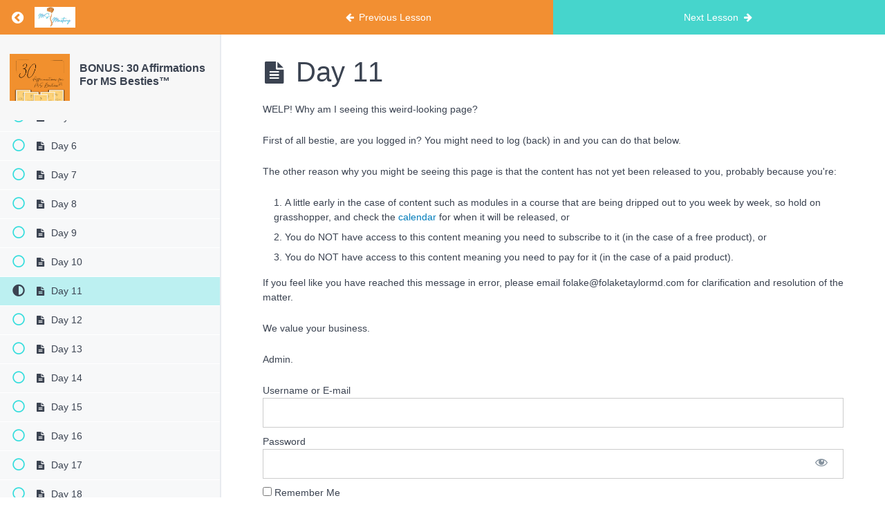

--- FILE ---
content_type: text/html; charset=UTF-8
request_url: https://learn.folaketaylormd.com/courses/bonus-30-affirmations-for-ms-besties/lessons/day-11/
body_size: 21922
content:
<!DOCTYPE html>
<html lang="en-US">

<head>
  <meta charset="UTF-8">
  <meta name="viewport" content="width=device-width, initial-scale=1">
  <link rel="profile" href="https://gmpg.org/xfn/11">

  <link rel="dns-prefetch" href="//cdn.hu-manity.co" />
		<!-- Cookie Compliance -->
		<script type="text/javascript">var huOptions = {"appID":"learnfolaketaylormdcom-a2beea0","currentLanguage":"en","blocking":true,"globalCookie":false,"customProviders":[],"customPatterns":[]};</script>
		<script type="text/javascript" src="https://cdn.hu-manity.co/hu-banner.min.js"></script><title>Day 11 | MS MASTERY®</title>
<meta name='robots' content='max-image-preview:large' />

<!-- Google Tag Manager by PYS -->
<script data-cfasync="false" data-pagespeed-no-defer>
	var pys_datalayer_name = "dataLayer";
	window.dataLayer = window.dataLayer || [];</script> 
<!-- End Google Tag Manager by PYS --><script type="text/javascript">
			let jqueryParams=[],jQuery=function(r){return jqueryParams=[...jqueryParams,r],jQuery},$=function(r){return jqueryParams=[...jqueryParams,r],$};window.jQuery=jQuery,window.$=jQuery;let customHeadScripts=!1;jQuery.fn=jQuery.prototype={},$.fn=jQuery.prototype={},jQuery.noConflict=function(r){if(window.jQuery)return jQuery=window.jQuery,$=window.jQuery,customHeadScripts=!0,jQuery.noConflict},jQuery.ready=function(r){jqueryParams=[...jqueryParams,r]},$.ready=function(r){jqueryParams=[...jqueryParams,r]},jQuery.load=function(r){jqueryParams=[...jqueryParams,r]},$.load=function(r){jqueryParams=[...jqueryParams,r]},jQuery.fn.ready=function(r){jqueryParams=[...jqueryParams,r]},$.fn.ready=function(r){jqueryParams=[...jqueryParams,r]};</script><link rel="alternate" type="application/rss+xml" title="MS MASTERY® &raquo; Feed" href="https://learn.folaketaylormd.com/feed/" />
<link rel="alternate" type="application/rss+xml" title="MS MASTERY® &raquo; Comments Feed" href="https://learn.folaketaylormd.com/comments/feed/" />
<meta content="Divi v.4.27.3" name="generator"/><link rel='stylesheet' id='dashicons-css' href='https://learn.folaketaylormd.com/wp-includes/css/dashicons.min.css?ver=567d72136a6fd1c476ce259b74cbc785' type='text/css' media='all' />
<link rel='stylesheet' id='mp-login-css-css' href='https://learn.folaketaylormd.com/wp-content/plugins/memberpress/css/ui/login.css?ver=1.12.11' type='text/css' media='all' />
<link rel='stylesheet' id='wp-block-library-css' href='https://learn.folaketaylormd.com/wp-includes/css/dist/block-library/style.min.css?ver=567d72136a6fd1c476ce259b74cbc785' type='text/css' media='all' />
<style id='wp-block-library-theme-inline-css' type='text/css'>
.wp-block-audio :where(figcaption){color:#555;font-size:13px;text-align:center}.is-dark-theme .wp-block-audio :where(figcaption){color:#ffffffa6}.wp-block-audio{margin:0 0 1em}.wp-block-code{border:1px solid #ccc;border-radius:4px;font-family:Menlo,Consolas,monaco,monospace;padding:.8em 1em}.wp-block-embed :where(figcaption){color:#555;font-size:13px;text-align:center}.is-dark-theme .wp-block-embed :where(figcaption){color:#ffffffa6}.wp-block-embed{margin:0 0 1em}.blocks-gallery-caption{color:#555;font-size:13px;text-align:center}.is-dark-theme .blocks-gallery-caption{color:#ffffffa6}:root :where(.wp-block-image figcaption){color:#555;font-size:13px;text-align:center}.is-dark-theme :root :where(.wp-block-image figcaption){color:#ffffffa6}.wp-block-image{margin:0 0 1em}.wp-block-pullquote{border-bottom:4px solid;border-top:4px solid;color:currentColor;margin-bottom:1.75em}.wp-block-pullquote cite,.wp-block-pullquote footer,.wp-block-pullquote__citation{color:currentColor;font-size:.8125em;font-style:normal;text-transform:uppercase}.wp-block-quote{border-left:.25em solid;margin:0 0 1.75em;padding-left:1em}.wp-block-quote cite,.wp-block-quote footer{color:currentColor;font-size:.8125em;font-style:normal;position:relative}.wp-block-quote.has-text-align-right{border-left:none;border-right:.25em solid;padding-left:0;padding-right:1em}.wp-block-quote.has-text-align-center{border:none;padding-left:0}.wp-block-quote.is-large,.wp-block-quote.is-style-large,.wp-block-quote.is-style-plain{border:none}.wp-block-search .wp-block-search__label{font-weight:700}.wp-block-search__button{border:1px solid #ccc;padding:.375em .625em}:where(.wp-block-group.has-background){padding:1.25em 2.375em}.wp-block-separator.has-css-opacity{opacity:.4}.wp-block-separator{border:none;border-bottom:2px solid;margin-left:auto;margin-right:auto}.wp-block-separator.has-alpha-channel-opacity{opacity:1}.wp-block-separator:not(.is-style-wide):not(.is-style-dots){width:100px}.wp-block-separator.has-background:not(.is-style-dots){border-bottom:none;height:1px}.wp-block-separator.has-background:not(.is-style-wide):not(.is-style-dots){height:2px}.wp-block-table{margin:0 0 1em}.wp-block-table td,.wp-block-table th{word-break:normal}.wp-block-table :where(figcaption){color:#555;font-size:13px;text-align:center}.is-dark-theme .wp-block-table :where(figcaption){color:#ffffffa6}.wp-block-video :where(figcaption){color:#555;font-size:13px;text-align:center}.is-dark-theme .wp-block-video :where(figcaption){color:#ffffffa6}.wp-block-video{margin:0 0 1em}:root :where(.wp-block-template-part.has-background){margin-bottom:0;margin-top:0;padding:1.25em 2.375em}
</style>
<style id='global-styles-inline-css' type='text/css'>
:root{--wp--preset--aspect-ratio--square: 1;--wp--preset--aspect-ratio--4-3: 4/3;--wp--preset--aspect-ratio--3-4: 3/4;--wp--preset--aspect-ratio--3-2: 3/2;--wp--preset--aspect-ratio--2-3: 2/3;--wp--preset--aspect-ratio--16-9: 16/9;--wp--preset--aspect-ratio--9-16: 9/16;--wp--preset--color--black: #000000;--wp--preset--color--cyan-bluish-gray: #abb8c3;--wp--preset--color--white: #ffffff;--wp--preset--color--pale-pink: #f78da7;--wp--preset--color--vivid-red: #cf2e2e;--wp--preset--color--luminous-vivid-orange: #ff6900;--wp--preset--color--luminous-vivid-amber: #fcb900;--wp--preset--color--light-green-cyan: #7bdcb5;--wp--preset--color--vivid-green-cyan: #00d084;--wp--preset--color--pale-cyan-blue: #8ed1fc;--wp--preset--color--vivid-cyan-blue: #0693e3;--wp--preset--color--vivid-purple: #9b51e0;--wp--preset--gradient--vivid-cyan-blue-to-vivid-purple: linear-gradient(135deg,rgba(6,147,227,1) 0%,rgb(155,81,224) 100%);--wp--preset--gradient--light-green-cyan-to-vivid-green-cyan: linear-gradient(135deg,rgb(122,220,180) 0%,rgb(0,208,130) 100%);--wp--preset--gradient--luminous-vivid-amber-to-luminous-vivid-orange: linear-gradient(135deg,rgba(252,185,0,1) 0%,rgba(255,105,0,1) 100%);--wp--preset--gradient--luminous-vivid-orange-to-vivid-red: linear-gradient(135deg,rgba(255,105,0,1) 0%,rgb(207,46,46) 100%);--wp--preset--gradient--very-light-gray-to-cyan-bluish-gray: linear-gradient(135deg,rgb(238,238,238) 0%,rgb(169,184,195) 100%);--wp--preset--gradient--cool-to-warm-spectrum: linear-gradient(135deg,rgb(74,234,220) 0%,rgb(151,120,209) 20%,rgb(207,42,186) 40%,rgb(238,44,130) 60%,rgb(251,105,98) 80%,rgb(254,248,76) 100%);--wp--preset--gradient--blush-light-purple: linear-gradient(135deg,rgb(255,206,236) 0%,rgb(152,150,240) 100%);--wp--preset--gradient--blush-bordeaux: linear-gradient(135deg,rgb(254,205,165) 0%,rgb(254,45,45) 50%,rgb(107,0,62) 100%);--wp--preset--gradient--luminous-dusk: linear-gradient(135deg,rgb(255,203,112) 0%,rgb(199,81,192) 50%,rgb(65,88,208) 100%);--wp--preset--gradient--pale-ocean: linear-gradient(135deg,rgb(255,245,203) 0%,rgb(182,227,212) 50%,rgb(51,167,181) 100%);--wp--preset--gradient--electric-grass: linear-gradient(135deg,rgb(202,248,128) 0%,rgb(113,206,126) 100%);--wp--preset--gradient--midnight: linear-gradient(135deg,rgb(2,3,129) 0%,rgb(40,116,252) 100%);--wp--preset--font-size--small: 13px;--wp--preset--font-size--medium: 20px;--wp--preset--font-size--large: 36px;--wp--preset--font-size--x-large: 42px;--wp--preset--spacing--20: 0.44rem;--wp--preset--spacing--30: 0.67rem;--wp--preset--spacing--40: 1rem;--wp--preset--spacing--50: 1.5rem;--wp--preset--spacing--60: 2.25rem;--wp--preset--spacing--70: 3.38rem;--wp--preset--spacing--80: 5.06rem;--wp--preset--shadow--natural: 6px 6px 9px rgba(0, 0, 0, 0.2);--wp--preset--shadow--deep: 12px 12px 50px rgba(0, 0, 0, 0.4);--wp--preset--shadow--sharp: 6px 6px 0px rgba(0, 0, 0, 0.2);--wp--preset--shadow--outlined: 6px 6px 0px -3px rgba(255, 255, 255, 1), 6px 6px rgba(0, 0, 0, 1);--wp--preset--shadow--crisp: 6px 6px 0px rgba(0, 0, 0, 1);}:root { --wp--style--global--content-size: 823px;--wp--style--global--wide-size: 1080px; }:where(body) { margin: 0; }.wp-site-blocks > .alignleft { float: left; margin-right: 2em; }.wp-site-blocks > .alignright { float: right; margin-left: 2em; }.wp-site-blocks > .aligncenter { justify-content: center; margin-left: auto; margin-right: auto; }:where(.is-layout-flex){gap: 0.5em;}:where(.is-layout-grid){gap: 0.5em;}.is-layout-flow > .alignleft{float: left;margin-inline-start: 0;margin-inline-end: 2em;}.is-layout-flow > .alignright{float: right;margin-inline-start: 2em;margin-inline-end: 0;}.is-layout-flow > .aligncenter{margin-left: auto !important;margin-right: auto !important;}.is-layout-constrained > .alignleft{float: left;margin-inline-start: 0;margin-inline-end: 2em;}.is-layout-constrained > .alignright{float: right;margin-inline-start: 2em;margin-inline-end: 0;}.is-layout-constrained > .aligncenter{margin-left: auto !important;margin-right: auto !important;}.is-layout-constrained > :where(:not(.alignleft):not(.alignright):not(.alignfull)){max-width: var(--wp--style--global--content-size);margin-left: auto !important;margin-right: auto !important;}.is-layout-constrained > .alignwide{max-width: var(--wp--style--global--wide-size);}body .is-layout-flex{display: flex;}.is-layout-flex{flex-wrap: wrap;align-items: center;}.is-layout-flex > :is(*, div){margin: 0;}body .is-layout-grid{display: grid;}.is-layout-grid > :is(*, div){margin: 0;}body{padding-top: 0px;padding-right: 0px;padding-bottom: 0px;padding-left: 0px;}:root :where(.wp-element-button, .wp-block-button__link){background-color: #32373c;border-width: 0;color: #fff;font-family: inherit;font-size: inherit;line-height: inherit;padding: calc(0.667em + 2px) calc(1.333em + 2px);text-decoration: none;}.has-black-color{color: var(--wp--preset--color--black) !important;}.has-cyan-bluish-gray-color{color: var(--wp--preset--color--cyan-bluish-gray) !important;}.has-white-color{color: var(--wp--preset--color--white) !important;}.has-pale-pink-color{color: var(--wp--preset--color--pale-pink) !important;}.has-vivid-red-color{color: var(--wp--preset--color--vivid-red) !important;}.has-luminous-vivid-orange-color{color: var(--wp--preset--color--luminous-vivid-orange) !important;}.has-luminous-vivid-amber-color{color: var(--wp--preset--color--luminous-vivid-amber) !important;}.has-light-green-cyan-color{color: var(--wp--preset--color--light-green-cyan) !important;}.has-vivid-green-cyan-color{color: var(--wp--preset--color--vivid-green-cyan) !important;}.has-pale-cyan-blue-color{color: var(--wp--preset--color--pale-cyan-blue) !important;}.has-vivid-cyan-blue-color{color: var(--wp--preset--color--vivid-cyan-blue) !important;}.has-vivid-purple-color{color: var(--wp--preset--color--vivid-purple) !important;}.has-black-background-color{background-color: var(--wp--preset--color--black) !important;}.has-cyan-bluish-gray-background-color{background-color: var(--wp--preset--color--cyan-bluish-gray) !important;}.has-white-background-color{background-color: var(--wp--preset--color--white) !important;}.has-pale-pink-background-color{background-color: var(--wp--preset--color--pale-pink) !important;}.has-vivid-red-background-color{background-color: var(--wp--preset--color--vivid-red) !important;}.has-luminous-vivid-orange-background-color{background-color: var(--wp--preset--color--luminous-vivid-orange) !important;}.has-luminous-vivid-amber-background-color{background-color: var(--wp--preset--color--luminous-vivid-amber) !important;}.has-light-green-cyan-background-color{background-color: var(--wp--preset--color--light-green-cyan) !important;}.has-vivid-green-cyan-background-color{background-color: var(--wp--preset--color--vivid-green-cyan) !important;}.has-pale-cyan-blue-background-color{background-color: var(--wp--preset--color--pale-cyan-blue) !important;}.has-vivid-cyan-blue-background-color{background-color: var(--wp--preset--color--vivid-cyan-blue) !important;}.has-vivid-purple-background-color{background-color: var(--wp--preset--color--vivid-purple) !important;}.has-black-border-color{border-color: var(--wp--preset--color--black) !important;}.has-cyan-bluish-gray-border-color{border-color: var(--wp--preset--color--cyan-bluish-gray) !important;}.has-white-border-color{border-color: var(--wp--preset--color--white) !important;}.has-pale-pink-border-color{border-color: var(--wp--preset--color--pale-pink) !important;}.has-vivid-red-border-color{border-color: var(--wp--preset--color--vivid-red) !important;}.has-luminous-vivid-orange-border-color{border-color: var(--wp--preset--color--luminous-vivid-orange) !important;}.has-luminous-vivid-amber-border-color{border-color: var(--wp--preset--color--luminous-vivid-amber) !important;}.has-light-green-cyan-border-color{border-color: var(--wp--preset--color--light-green-cyan) !important;}.has-vivid-green-cyan-border-color{border-color: var(--wp--preset--color--vivid-green-cyan) !important;}.has-pale-cyan-blue-border-color{border-color: var(--wp--preset--color--pale-cyan-blue) !important;}.has-vivid-cyan-blue-border-color{border-color: var(--wp--preset--color--vivid-cyan-blue) !important;}.has-vivid-purple-border-color{border-color: var(--wp--preset--color--vivid-purple) !important;}.has-vivid-cyan-blue-to-vivid-purple-gradient-background{background: var(--wp--preset--gradient--vivid-cyan-blue-to-vivid-purple) !important;}.has-light-green-cyan-to-vivid-green-cyan-gradient-background{background: var(--wp--preset--gradient--light-green-cyan-to-vivid-green-cyan) !important;}.has-luminous-vivid-amber-to-luminous-vivid-orange-gradient-background{background: var(--wp--preset--gradient--luminous-vivid-amber-to-luminous-vivid-orange) !important;}.has-luminous-vivid-orange-to-vivid-red-gradient-background{background: var(--wp--preset--gradient--luminous-vivid-orange-to-vivid-red) !important;}.has-very-light-gray-to-cyan-bluish-gray-gradient-background{background: var(--wp--preset--gradient--very-light-gray-to-cyan-bluish-gray) !important;}.has-cool-to-warm-spectrum-gradient-background{background: var(--wp--preset--gradient--cool-to-warm-spectrum) !important;}.has-blush-light-purple-gradient-background{background: var(--wp--preset--gradient--blush-light-purple) !important;}.has-blush-bordeaux-gradient-background{background: var(--wp--preset--gradient--blush-bordeaux) !important;}.has-luminous-dusk-gradient-background{background: var(--wp--preset--gradient--luminous-dusk) !important;}.has-pale-ocean-gradient-background{background: var(--wp--preset--gradient--pale-ocean) !important;}.has-electric-grass-gradient-background{background: var(--wp--preset--gradient--electric-grass) !important;}.has-midnight-gradient-background{background: var(--wp--preset--gradient--midnight) !important;}.has-small-font-size{font-size: var(--wp--preset--font-size--small) !important;}.has-medium-font-size{font-size: var(--wp--preset--font-size--medium) !important;}.has-large-font-size{font-size: var(--wp--preset--font-size--large) !important;}.has-x-large-font-size{font-size: var(--wp--preset--font-size--x-large) !important;}
:where(.wp-block-post-template.is-layout-flex){gap: 1.25em;}:where(.wp-block-post-template.is-layout-grid){gap: 1.25em;}
:where(.wp-block-columns.is-layout-flex){gap: 2em;}:where(.wp-block-columns.is-layout-grid){gap: 2em;}
:root :where(.wp-block-pullquote){font-size: 1.5em;line-height: 1.6;}
</style>
<link rel='stylesheet' id='mpcs-fontello-styles-css' href='https://learn.folaketaylormd.com/wp-content/plugins/memberpress-courses/public/fonts/fontello/css/mp-courses.css?ver=1.3.9' type='text/css' media='all' />
<link rel='stylesheet' id='mpcs-lesson-css-css' href='https://learn.folaketaylormd.com/wp-content/plugins/memberpress-courses/public/css/lesson.css?ver=1.3.9' type='text/css' media='all' />
<link rel='stylesheet' id='mpcs-classroom-css' href='https://learn.folaketaylormd.com/wp-content/plugins/memberpress-courses/public/css/classroom.css?ver=1.3.9' type='text/css' media='all' />
<script type="text/javascript" src="https://learn.folaketaylormd.com/wp-includes/js/jquery/jquery.min.js?ver=3.7.1" id="jquery-core-js"></script>
<script type="text/javascript" src="https://learn.folaketaylormd.com/wp-includes/js/jquery/jquery-migrate.min.js?ver=3.4.1" id="jquery-migrate-js"></script>
<script type="text/javascript" id="jquery-js-after">
/* <![CDATA[ */
jqueryParams.length&&$.each(jqueryParams,function(e,r){if("function"==typeof r){var n=String(r);n.replace("$","jQuery");var a=new Function("return "+n)();$(document).ready(a)}});
/* ]]> */
</script>
<script type="text/javascript" src="https://learn.folaketaylormd.com/wp-content/plugins/youzify/includes/public/assets/js/youzify-wall.min.js?ver=3.5.0" id="youzify-wall-js"></script>
<script type="text/javascript" src="https://learn.folaketaylormd.com/wp-content/plugins/youzify/includes/public/assets/js/youzify-owl-carousel.min.js?ver=3.5.0" id="youzify-carousel-js-js"></script>
<script type="text/javascript" src="https://learn.folaketaylormd.com/wp-content/plugins/youzify/includes/public/assets/js/youzify-slider.min.js?ver=3.5.0" id="youzify-slider-js"></script>
<script type="text/javascript" async src="https://learn.folaketaylormd.com/wp-content/plugins/burst-statistics/helpers/timeme/timeme.min.js?ver=1.7.2" id="burst-timeme-js"></script>
<script type="text/javascript" id="burst-js-extra">
/* <![CDATA[ */
var burst = {"cookie_retention_days":"30","beacon_url":"https:\/\/learn.folaketaylormd.com\/wp-content\/plugins\/burst-statistics\/endpoint.php","options":{"beacon_enabled":1,"enable_cookieless_tracking":0,"enable_turbo_mode":0,"do_not_track":0,"track_url_change":0},"goals":[],"goals_script_url":"https:\/\/learn.folaketaylormd.com\/wp-content\/plugins\/burst-statistics\/\/assets\/js\/build\/burst-goals.js?v=1.7.2"};
/* ]]> */
</script>
<script type="text/javascript" async src="https://learn.folaketaylormd.com/wp-content/plugins/burst-statistics/assets/js/build/burst.min.js?ver=1.7.2" id="burst-js"></script>
<script type="text/javascript" src="https://learn.folaketaylormd.com/wp-includes/js/underscore.min.js?ver=1.13.4" id="underscore-js"></script>
<script type="text/javascript" src="https://learn.folaketaylormd.com/wp-includes/js/dist/hooks.min.js?ver=2810c76e705dd1a53b18" id="wp-hooks-js"></script>
<script type="text/javascript" src="https://learn.folaketaylormd.com/wp-includes/js/dist/i18n.min.js?ver=5e580eb46a90c2b997e6" id="wp-i18n-js"></script>
<script type="text/javascript" id="wp-i18n-js-after">
/* <![CDATA[ */
wp.i18n.setLocaleData( { 'text direction\u0004ltr': [ 'ltr' ] } );
/* ]]> */
</script>
<script type="text/javascript" src="https://learn.folaketaylormd.com/wp-content/plugins/memberpress/js/login.js?ver=1.12.11" id="mepr-login-js-js"></script>
<script type="text/javascript" src="https://learn.folaketaylormd.com/wp-content/plugins/memberpress/js/vendor/jquery.magnific-popup.min.js?ver=567d72136a6fd1c476ce259b74cbc785" id="jquery-magnific-popup-js"></script>
<script type="text/javascript" src="https://learn.folaketaylormd.com/wp-content/plugins/memberpress/js/vendor/jquery.payment.js?ver=1.12.11" id="jquery.payment-js"></script>
<script type="text/javascript" src="https://learn.folaketaylormd.com/wp-content/plugins/memberpress/js/validate.js?ver=1.12.11" id="mp-validate-js"></script>
<script type="text/javascript" id="mp-i18n-js-extra">
/* <![CDATA[ */
var MeprI18n = {"states":{"AT":{"1":"Burgenland","2":"K\u00e4rnten","3":"Nieder\u00f6sterreich","4":"Ober\u00f6sterreich","5":"Salzburg","6":"Steiermark","7":"Tirol","8":"Vorarlberg","9":"Wien"},"AU":{"ACT":"Australian Capital Territory","NSW":"New South Wales","NT":"Northern Territory","QLD":"Queensland","SA":"South Australia","TAS":"Tasmania","VIC":"Victoria","WA":"Western Australia"},"BD":{"BAG":"Bagerhat","BAN":"Bandarban","BAR":"Barguna","BARI":"Barisal","BHO":"Bhola","BOG":"Bogra","BRA":"Brahmanbaria","CHA":"Chandpur","CHI":"Chittagong","CHU":"Chuadanga","COM":"Comilla","COX":"Cox's Bazar","DHA":"Dhaka","DIN":"Dinajpur","FAR":"Faridpur ","FEN":"Feni","GAI":"Gaibandha","GAZI":"Gazipur","GOP":"Gopalganj","HAB":"Habiganj","JAM":"Jamalpur","JES":"Jessore","JHA":"Jhalokati","JHE":"Jhenaidah","JOY":"Joypurhat","KHA":"Khagrachhari","KHU":"Khulna","KIS":"Kishoreganj","KUR":"Kurigram","KUS":"Kushtia","LAK":"Lakshmipur","LAL":"Lalmonirhat","MAD":"Madaripur","MAG":"Magura","MAN":"Manikganj ","MEH":"Meherpur","MOU":"Moulvibazar","MUN":"Munshiganj","MYM":"Mymensingh","NAO":"Naogaon","NAR":"Narail","NARG":"Narayanganj","NARD":"Narsingdi","NAT":"Natore","NAW":"Nawabganj","NET":"Netrakona","NIL":"Nilphamari","NOA":"Noakhali","PAB":"Pabna","PAN":"Panchagarh","PAT":"Patuakhali","PIR":"Pirojpur","RAJB":"Rajbari","RAJ":"Rajshahi","RAN":"Rangamati","RANP":"Rangpur","SAT":"Satkhira","SHA":"Shariatpur","SHE":"Sherpur","SIR":"Sirajganj","SUN":"Sunamganj","SYL":"Sylhet","TAN":"Tangail","THA":"Thakurgaon"},"BG":{"BG-01":"Blagoevgrad","BG-02":"Burgas","BG-08":"Dobrich","BG-07":"Gabrovo","BG-26":"Haskovo","BG-09":"Kardzhali","BG-10":"Kyustendil","BG-11":"Lovech","BG-12":"Montana","BG-13":"Pazardzhik","BG-14":"Pernik","BG-15":"Pleven","BG-16":"Plovdiv","BG-17":"Razgrad","BG-18":"Ruse","BG-27":"Shumen","BG-19":"Silistra","BG-20":"Sliven","BG-21":"Smolyan","BG-23":"Sofia","BG-22":"Sofia-Grad","BG-24":"Stara Zagora","BG-25":"Targovishte","BG-03":"Varna","BG-04":"Veliko Tarnovo","BG-05":"Vidin","BG-06":"Vratsa","BG-28":"Yambol"},"BR":{"AC":"Acre","AL":"Alagoas","AP":"Amap&aacute;","AM":"Amazonas","BA":"Bahia","CE":"Cear&aacute;","DF":"Distrito Federal","ES":"Esp&iacute;rito Santo","GO":"Goi&aacute;s","MA":"Maranh&atilde;o","MT":"Mato Grosso","MS":"Mato Grosso do Sul","MG":"Minas Gerais","PA":"Par&aacute;","PB":"Para&iacute;ba","PR":"Paran&aacute;","PE":"Pernambuco","PI":"Piau&iacute;","RJ":"Rio de Janeiro","RN":"Rio Grande do Norte","RS":"Rio Grande do Sul","RO":"Rond&ocirc;nia","RR":"Roraima","SC":"Santa Catarina","SP":"S&atilde;o Paulo","SE":"Sergipe","TO":"Tocantins"},"CA":{"AB":"Alberta","BC":"British Columbia","MB":"Manitoba","NB":"New Brunswick","NL":"Newfoundland","NT":"Northwest Territories","NS":"Nova Scotia","NU":"Nunavut","ON":"Ontario","PE":"Prince Edward Island","QC":"Quebec","SK":"Saskatchewan","YT":"Yukon Territory"},"CH":{"AG":"Aargau","AR":"Appenzell Ausserrhoden","AI":"Appenzell Innerrhoden","BL":"Basel-Landschaft","BS":"Basel-Stadt","BE":"Bern","FR":"Freiburg","GE":"Gen\u00e8ve","GL":"Glarus","GR":"Graub\u00fcnden","JU":"Jura","LU":"Luzern","NE":"Neuch\u00e2tel","NW":"Nidwalden","OW":"Obwalden","SH":"Schaffhausen","SZ":"Schwyz","SO":"Solothurn","SG":"St. Gallen","TG":"Thurgau","TI":"Ticino","UR":"Uri","VS":"Valais","VD":"Vaud","ZG":"Zug","ZH":"Z\u00fcrich"},"CN":{"CN1":"Yunnan \/ &#20113;&#21335;","CN2":"Beijing \/ &#21271;&#20140;","CN3":"Tianjin \/ &#22825;&#27941;","CN4":"Hebei \/ &#27827;&#21271;","CN5":"Shanxi \/ &#23665;&#35199;","CN6":"Inner Mongolia \/ &#20839;&#33945;&#21476;","CN7":"Liaoning \/ &#36797;&#23425;","CN8":"Jilin \/ &#21513;&#26519;","CN9":"Heilongjiang \/ &#40657;&#40857;&#27743;","CN10":"Shanghai \/ &#19978;&#28023;","CN11":"Jiangsu \/ &#27743;&#33487;","CN12":"Zhejiang \/ &#27993;&#27743;","CN13":"Anhui \/ &#23433;&#24509;","CN14":"Fujian \/ &#31119;&#24314;","CN15":"Jiangxi \/ &#27743;&#35199;","CN16":"Shandong \/ &#23665;&#19996;","CN17":"Henan \/ &#27827;&#21335;","CN18":"Hubei \/ &#28246;&#21271;","CN19":"Hunan \/ &#28246;&#21335;","CN20":"Guangdong \/ &#24191;&#19996;","CN21":"Guangxi Zhuang \/ &#24191;&#35199;&#22766;&#26063;","CN22":"Hainan \/ &#28023;&#21335;","CN23":"Chongqing \/ &#37325;&#24198;","CN24":"Sichuan \/ &#22235;&#24029;","CN25":"Guizhou \/ &#36149;&#24030;","CN26":"Shaanxi \/ &#38485;&#35199;","CN27":"Gansu \/ &#29976;&#32899;","CN28":"Qinghai \/ &#38738;&#28023;","CN29":"Ningxia Hui \/ &#23425;&#22799;","CN30":"Macau \/ &#28595;&#38376;","CN31":"Tibet \/ &#35199;&#34255;","CN32":"Xinjiang \/ &#26032;&#30086;"},"DE":{"BW":"Baden-W\u00fcrttemberg","BY":"Bavaria","BE":"Berlin","BB":"Brandenburg","HB":"Bremen","HH":"Hamburg","HE":"Hesse","NI":"Lower Saxony","MV":"Mecklenburg-Vorpommern","NW":"North Rhine-Westphalia","RP":"Rhineland-Palatinate","SL":"Saarland","SN":"Saxony","ST":"Saxony-Anhalt","SH":"Schleswig-Holstein","TH":"Thuringia"},"ES":{"C":"A Coru&ntilde;a","VI":"Araba\/&Aacute;lava","AB":"Albacete","A":"Alicante","AL":"Almer&iacute;a","O":"Asturias","AV":"&Aacute;vila","BA":"Badajoz","PM":"Baleares","B":"Barcelona","BU":"Burgos","CC":"C&aacute;ceres","CA":"C&aacute;diz","S":"Cantabria","CS":"Castell&oacute;n","CE":"Ceuta","CR":"Ciudad Real","CO":"C&oacute;rdoba","CU":"Cuenca","GI":"Girona","GR":"Granada","GU":"Guadalajara","SS":"Gipuzkoa","H":"Huelva","HU":"Huesca","J":"Ja&eacute;n","LO":"La Rioja","GC":"Las Palmas","LE":"Le&oacute;n","L":"Lleida","LU":"Lugo","M":"Madrid","MA":"M&aacute;laga","ML":"Melilla","MU":"Murcia","NA":"Navarra","OR":"Ourense","P":"Palencia","PO":"Pontevedra","SA":"Salamanca","TF":"Santa Cruz de Tenerife","SG":"Segovia","SE":"Sevilla","SO":"Soria","T":"Tarragona","TE":"Teruel","TO":"Toledo","V":"Valencia","VA":"Valladolid","BI":"Bizkaia","ZA":"Zamora","Z":"Zaragoza"},"HK":{"HONG KONG":"Hong Kong Island","KOWLOON":"Kowloon","NEW TERRITORIES":"New Territories"},"HU":{"BK":"B\u00e1cs-Kiskun","BE":"B\u00e9k\u00e9s","BA":"Baranya","BZ":"Borsod-Aba\u00faj-Zempl\u00e9n","BU":"Budapest","CS":"Csongr\u00e1d","FE":"Fej\u00e9r","GS":"Gy\u0151r-Moson-Sopron","HB":"Hajd\u00fa-Bihar","HE":"Heves","JN":"J\u00e1sz-Nagykun-Szolnok","KE":"Kom\u00e1rom-Esztergom","NO":"N\u00f3gr\u00e1d","PE":"Pest","SO":"Somogy","SZ":"Szabolcs-Szatm\u00e1r-Bereg","TO":"Tolna","VA":"Vas","VE":"Veszpr\u00e9m","ZA":"Zala"},"ID":{"BA":"Bali","BB":"Bangka Belitung","BT":"Banten","BE":"Bengkulu","AC":"Daerah Istimewa Aceh","YO":"Daerah Istimewa Yogyakarta","JK":"DKI Jakarta","GO":"Gorontalo","JA":"Jambi","JB":"Jawa Barat","JT":"Jawa Tengah","JI":"Jawa Timur","KB":"Kalimantan Barat","KS":"Kalimantan Selatan","KT":"Kalimantan Tengah","KI":"Kalimantan Timur","KU":"Kalimantan Utara","KR":"Kepulauan Riau","LA":"Lampung","MA":"Maluku","MU":"Maluku Utara","NB":"Nusa Tenggara Barat","NT":"Nusa Tenggara Timur","PA":"Papua","PB":"Papua Barat","RI":"Riau","SR":"Sulawesi Barat","SN":"Sulawesi Selatan","SA":"Sulawesi Utara","ST":"Sulawesi Tengah","SG":"Sulawesi Tenggara","SB":"Sumatera Barat","SS":"Sumatera Selatan","SU":"Sumatera Utara"},"IE":{"CW":"Carlow","CN":"Cavan","CE":"Clare","CO":"Cork","DL":"Donegal","D":"Dublin","G":"Galway","KY":"Kerry","KE":"Kildare","KK":"Kilkenny","LS":"Laois","LM":"Leitrim","LK":"Limerick","LD":"Longford","LH":"Louth","MO":"Mayo","MH":"Meath","MN":"Monaghan","OY":"Offaly","RN":"Roscommon","SO":"Sligo","TA":"Tipperary","WD":"Waterford","WH":"Westmeath","WX":"Wexford","WW":"Wicklow"},"IN":{"AP":"Andra Pradesh","AR":"Arunachal Pradesh","AS":"Assam","BR":"Bihar","CT":"Chhattisgarh","GA":"Goa","GJ":"Gujarat","HR":"Haryana","HP":"Himachal Pradesh","JK":"Jammu and Kashmir","JH":"Jharkhand","KA":"Karnataka","KL":"Kerala","MP":"Madhya Pradesh","MH":"Maharashtra","MN":"Manipur","ML":"Meghalaya","MZ":"Mizoram","NL":"Nagaland","OR":"Orissa","PB":"Punjab","RJ":"Rajasthan","SK":"Sikkim","TN":"Tamil Nadu","TS":"Telangana","TR":"Tripura","UK":"Uttarakhand","UP":"Uttar Pradesh","WB":"West Bengal","AN":"Andaman and Nicobar Islands","CH":"Chandigarh","DN":"Dadar and Nagar Haveli","DD":"Daman and Diu","DL":"Delhi","LD":"Lakshadeep","PY":"Pondicherry (Puducherry)"},"IR":{"ABZ":"Alborz (\u0627\u0644\u0628\u0631\u0632)","ADL":"Ardabil (\u0627\u0631\u062f\u0628\u06cc\u0644)","BHR":"Bushehr (\u0628\u0648\u0634\u0647\u0631)","CHB":"Chaharmahal and Bakhtiari (\u0686\u0647\u0627\u0631\u0645\u062d\u0627\u0644 \u0648 \u0628\u062e\u062a\u06cc\u0627\u0631\u06cc)","EAZ":"East Azarbaijan (\u0622\u0630\u0631\u0628\u0627\u06cc\u062c\u0627\u0646 \u0634\u0631\u0642\u06cc)","FRS":"Fars (\u0641\u0627\u0631\u0633)","GZN":"Ghazvin (\u0642\u0632\u0648\u06cc\u0646)","GIL":"Gilan (\u06af\u06cc\u0644\u0627\u0646)","GLS":"Golestan (\u06af\u0644\u0633\u062a\u0627\u0646)","HDN":"Hamadan (\u0647\u0645\u062f\u0627\u0646)","HRZ":"Hormozgan (\u0647\u0631\u0645\u0632\u06af\u0627\u0646)","ILM":"Ilaam (\u0627\u06cc\u0644\u0627\u0645)","ESF":"Isfahan (\u0627\u0635\u0641\u0647\u0627\u0646)","KRN":"Kerman (\u06a9\u0631\u0645\u0627\u0646)","KRH":"Kermanshah (\u06a9\u0631\u0645\u0627\u0646\u0634\u0627\u0647)","KHZ":"Khuzestan  (\u062e\u0648\u0632\u0633\u062a\u0627\u0646)","KBD":"Kohgiluyeh and BoyerAhmad (\u06a9\u0647\u06af\u06cc\u0644\u0648\u06cc\u06cc\u0647 \u0648 \u0628\u0648\u06cc\u0631\u0627\u062d\u0645\u062f)","KRD":"Kurdistan \/ \u06a9\u0631\u062f\u0633\u062a\u0627\u0646)","LRS":"Luristan (\u0644\u0631\u0633\u062a\u0627\u0646)","MZN":"Mazandaran (\u0645\u0627\u0632\u0646\u062f\u0631\u0627\u0646)","MKZ":"Markazi (\u0645\u0631\u06a9\u0632\u06cc)","NKH":"North Khorasan (\u062e\u0631\u0627\u0633\u0627\u0646 \u062c\u0646\u0648\u0628\u06cc)","QHM":"Qom (\u0642\u0645)","RKH":"Razavi Khorasan (\u062e\u0631\u0627\u0633\u0627\u0646 \u0631\u0636\u0648\u06cc)","SMN":"Semnan (\u0633\u0645\u0646\u0627\u0646)","SBN":"Sistan and Baluchestan (\u0633\u06cc\u0633\u062a\u0627\u0646 \u0648 \u0628\u0644\u0648\u0686\u0633\u062a\u0627\u0646)","SKH":"South Khorasan (\u062e\u0631\u0627\u0633\u0627\u0646 \u062c\u0646\u0648\u0628\u06cc)","THR":"Tehran  (\u062a\u0647\u0631\u0627\u0646)","WAZ":"West Azarbaijan (\u0622\u0630\u0631\u0628\u0627\u06cc\u062c\u0627\u0646 \u063a\u0631\u0628\u06cc)","YZD":"Yazd (\u06cc\u0632\u062f)","ZJN":"Zanjan (\u0632\u0646\u062c\u0627\u0646)"},"IT":{"AG":"Agrigento","AL":"Alessandria","AN":"Ancona","AO":"Aosta","AR":"Arezzo","AP":"Ascoli Piceno","AT":"Asti","AV":"Avellino","BA":"Bari","BT":"Barletta-Andria-Trani","BL":"Belluno","BN":"Benevento","BG":"Bergamo","BI":"Biella","BO":"Bologna","BZ":"Bolzano","BS":"Brescia","BR":"Brindisi","CA":"Cagliari","CL":"Caltanissetta","CB":"Campobasso","CI":"Carbonia-Iglesias","CE":"Caserta","CT":"Catania","CZ":"Catanzaro","CH":"Chieti","CO":"Como","CS":"Cosenza","CR":"Cremona","KR":"Crotone","CN":"Cuneo","EN":"Enna","FM":"Fermo","FE":"Ferrara","FI":"Firenze","FG":"Foggia","FC":"Forl\u00ec-Cesena","FR":"Frosinone","GE":"Genova","GO":"Gorizia","GR":"Grosseto","IM":"Imperia","IS":"Isernia","SP":"La Spezia","AQ":"L&apos;Aquila","LT":"Latina","LE":"Lecce","LC":"Lecco","LI":"Livorno","LO":"Lodi","LU":"Lucca","MC":"Macerata","MN":"Mantova","MS":"Massa-Carrara","MT":"Matera","ME":"Messina","MI":"Milano","MO":"Modena","MB":"Monza e della Brianza","NA":"Napoli","NO":"Novara","NU":"Nuoro","OT":"Olbia-Tempio","OR":"Oristano","PD":"Padova","PA":"Palermo","PR":"Parma","PV":"Pavia","PG":"Perugia","PU":"Pesaro e Urbino","PE":"Pescara","PC":"Piacenza","PI":"Pisa","PT":"Pistoia","PN":"Pordenone","PZ":"Potenza","PO":"Prato","RG":"Ragusa","RA":"Ravenna","RC":"Reggio Calabria","RE":"Reggio Emilia","RI":"Rieti","RN":"Rimini","RM":"Roma","RO":"Rovigo","SA":"Salerno","VS":"Medio Campidano","SS":"Sassari","SV":"Savona","SI":"Siena","SR":"Siracusa","SO":"Sondrio","TA":"Taranto","TE":"Teramo","TR":"Terni","TO":"Torino","OG":"Ogliastra","TP":"Trapani","TN":"Trento","TV":"Treviso","TS":"Trieste","UD":"Udine","VA":"Varese","VE":"Venezia","VB":"Verbano-Cusio-Ossola","VC":"Vercelli","VR":"Verona","VV":"Vibo Valentia","VI":"Vicenza","VT":"Viterbo"},"JP":{"JP01":"Hokkaido","JP02":"Aomori","JP03":"Iwate","JP04":"Miyagi","JP05":"Akita","JP06":"Yamagata","JP07":"Fukushima","JP08":"Ibaraki","JP09":"Tochigi","JP10":"Gunma","JP11":"Saitama","JP12":"Chiba","JP13":"Tokyo","JP14":"Kanagawa","JP15":"Niigata","JP16":"Toyama","JP17":"Ishikawa","JP18":"Fukui","JP19":"Yamanashi","JP20":"Nagano","JP21":"Gifu","JP22":"Shizuoka","JP23":"Aichi","JP24":"Mie","JP25":"Shiga","JP26":"Kyouto","JP27":"Osaka","JP28":"Hyougo","JP29":"Nara","JP30":"Wakayama","JP31":"Tottori","JP32":"Shimane","JP33":"Okayama","JP34":"Hiroshima","JP35":"Yamaguchi","JP36":"Tokushima","JP37":"Kagawa","JP38":"Ehime","JP39":"Kochi","JP40":"Fukuoka","JP41":"Saga","JP42":"Nagasaki","JP43":"Kumamoto","JP44":"Oita","JP45":"Miyazaki","JP46":"Kagoshima","JP47":"Okinawa"},"MX":{"Aguascalientes":"Aguascalientes","Baja California":"Baja California","Baja California Sur":"Baja California Sur","Campeche":"Campeche","Chiapas":"Chiapas","Chihuahua":"Chihuahua","Ciudad de Mexico":"Ciudad de M\u00e9xico (CDMX)","Coahuila":"Coahuila","Colima":"Colima","Durango":"Durango","Estado de Mexico":"Edo. de M\u00e9xico","Guanajuato":"Guanajuato","Guerrero":"Guerrero","Hidalgo":"Hidalgo","Jalisco":"Jalisco","Michoacan":"Michoac\u00e1n","Morelos":"Morelos","Nayarit":"Nayarit","Nuevo Leon":"Nuevo Le\u00f3n","Oaxaca":"Oaxaca","Puebla":"Puebla","Queretaro":"Quer\u00e9taro","Quintana Roo":"Quintana Roo","San Luis Potosi":"San Luis Potos\u00ed","Sinaloa":"Sinaloa","Sonora":"Sonora","Tabasco":"Tabasco","Tamaulipas":"Tamaulipas","Tlaxcala":"Tlaxcala","Veracruz":"Veracruz","Yucatan":"Yucat\u00e1n","Zacatecas":"Zacatecas"},"MY":{"JHR":"Johor","KDH":"Kedah","KTN":"Kelantan","MLK":"Melaka","NSN":"Negeri Sembilan","PHG":"Pahang","PRK":"Perak","PLS":"Perlis","PNG":"Pulau Pinang","SBH":"Sabah","SWK":"Sarawak","SGR":"Selangor","TRG":"Terengganu","KUL":"W.P. Kuala Lumpur","LBN":"W.P. Labuan","PJY":"W.P. Putrajaya"},"NP":{"ILL":"Illam","JHA":"Jhapa","PAN":"Panchthar","TAP":"Taplejung","BHO":"Bhojpur","DKA":"Dhankuta","MOR":"Morang","SUN":"Sunsari","SAN":"Sankhuwa","TER":"Terhathum","KHO":"Khotang","OKH":"Okhaldhunga","SAP":"Saptari","SIR":"Siraha","SOL":"Solukhumbu","UDA":"Udayapur","DHA":"Dhanusa","DLK":"Dolakha","MOH":"Mohottari","RAM":"Ramechha","SAR":"Sarlahi","SIN":"Sindhuli","BHA":"Bhaktapur","DHD":"Dhading","KTM":"Kathmandu","KAV":"Kavrepalanchowk","LAL":"Lalitpur","NUW":"Nuwakot","RAS":"Rasuwa","SPC":"Sindhupalchowk","BAR":"Bara","CHI":"Chitwan","MAK":"Makwanpur","PAR":"Parsa","RAU":"Rautahat","GOR":"Gorkha","KAS":"Kaski","LAM":"Lamjung","MAN":"Manang","SYN":"Syangja","TAN":"Tanahun","BAG":"Baglung","PBT":"Parbat","MUS":"Mustang","MYG":"Myagdi","AGR":"Agrghakanchi","GUL":"Gulmi","KAP":"Kapilbastu","NAW":"Nawalparasi","PAL":"Palpa","RUP":"Rupandehi","DAN":"Dang","PYU":"Pyuthan","ROL":"Rolpa","RUK":"Rukum","SAL":"Salyan","BAN":"Banke","BDA":"Bardiya","DAI":"Dailekh","JAJ":"Jajarkot","SUR":"Surkhet","DOL":"Dolpa","HUM":"Humla","JUM":"Jumla","KAL":"Kalikot","MUG":"Mugu","ACH":"Achham","BJH":"Bajhang","BJU":"Bajura","DOT":"Doti","KAI":"Kailali","BAI":"Baitadi","DAD":"Dadeldhura","DAR":"Darchula","KAN":"Kanchanpur"},"NZ":{"AK":"Auckland","BP":"Bay of Plenty","CT":"Canterbury","HB":"Hawke&rsquo;s Bay","MW":"Manawatu-Wanganui","MB":"Marlborough","NS":"Nelson","NL":"Northland","OT":"Otago","SL":"Southland","TK":"Taranaki","TM":"Tasman","WA":"Waikato","WE":"Wellington","WC":"West Coast"},"PE":{"AMA":"Amazonas","ANC":"Ancash","APU":"Apur&iacute;mac","ARE":"Arequipa","AYA":"Ayacucho","CAJ":"Cajamarca","CUS":"Cusco","CAL":"El Callao","HUV":"Huancavelica","HUC":"Hu&aacute;nuco","ICA":"Ica","JUN":"Jun&iacute;n","LAL":"La Libertad","LAM":"Lambayeque","LIM":"Lima","LOR":"Loreto","MDD":"Madre de Dios","MOQ":"Moquegua","LMA":"Municipalidad Metropolitana de Lima","PAS":"Pasco","PIU":"Piura","PUN":"Puno","SAM":"San Mart&iacute;n","TAC":"Tacna","TUM":"Tumbes","UCA":"Ucayali"},"PT":{"AC":"A\u00e7ores","AG":"Algarve","AT":"Alentejo","CE":"Centro","LT":"Lisboa e Vale do Tejo","MD":"Madeira","NO":"Norte"},"TH":{"TH-37":"Amnat Charoen (&#3629;&#3635;&#3609;&#3634;&#3592;&#3648;&#3592;&#3619;&#3636;&#3597;)","TH-15":"Ang Thong (&#3629;&#3656;&#3634;&#3591;&#3607;&#3629;&#3591;)","TH-14":"Ayutthaya (&#3614;&#3619;&#3632;&#3609;&#3588;&#3619;&#3624;&#3619;&#3637;&#3629;&#3618;&#3640;&#3608;&#3618;&#3634;)","TH-10":"Bangkok (&#3585;&#3619;&#3640;&#3591;&#3648;&#3607;&#3614;&#3617;&#3627;&#3634;&#3609;&#3588;&#3619;)","TH-38":"Bueng Kan (&#3610;&#3638;&#3591;&#3585;&#3634;&#3628;)","TH-31":"Buri Ram (&#3610;&#3640;&#3619;&#3637;&#3619;&#3633;&#3617;&#3618;&#3660;)","TH-24":"Chachoengsao (&#3593;&#3632;&#3648;&#3594;&#3636;&#3591;&#3648;&#3607;&#3619;&#3634;)","TH-18":"Chai Nat (&#3594;&#3633;&#3618;&#3609;&#3634;&#3607;)","TH-36":"Chaiyaphum (&#3594;&#3633;&#3618;&#3616;&#3641;&#3617;&#3636;)","TH-22":"Chanthaburi (&#3592;&#3633;&#3609;&#3607;&#3610;&#3640;&#3619;&#3637;)","TH-50":"Chiang Mai (&#3648;&#3594;&#3637;&#3618;&#3591;&#3651;&#3627;&#3617;&#3656;)","TH-57":"Chiang Rai (&#3648;&#3594;&#3637;&#3618;&#3591;&#3619;&#3634;&#3618;)","TH-20":"Chonburi (&#3594;&#3621;&#3610;&#3640;&#3619;&#3637;)","TH-86":"Chumphon (&#3594;&#3640;&#3617;&#3614;&#3619;)","TH-46":"Kalasin (&#3585;&#3634;&#3628;&#3626;&#3636;&#3609;&#3608;&#3640;&#3660;)","TH-62":"Kamphaeng Phet (&#3585;&#3635;&#3649;&#3614;&#3591;&#3648;&#3614;&#3594;&#3619;)","TH-71":"Kanchanaburi (&#3585;&#3634;&#3597;&#3592;&#3609;&#3610;&#3640;&#3619;&#3637;)","TH-40":"Khon Kaen (&#3586;&#3629;&#3609;&#3649;&#3585;&#3656;&#3609;)","TH-81":"Krabi (&#3585;&#3619;&#3632;&#3610;&#3637;&#3656;)","TH-52":"Lampang (&#3621;&#3635;&#3611;&#3634;&#3591;)","TH-51":"Lamphun (&#3621;&#3635;&#3614;&#3641;&#3609;)","TH-42":"Loei (&#3648;&#3621;&#3618;)","TH-16":"Lopburi (&#3621;&#3614;&#3610;&#3640;&#3619;&#3637;)","TH-58":"Mae Hong Son (&#3649;&#3617;&#3656;&#3630;&#3656;&#3629;&#3591;&#3626;&#3629;&#3609;)","TH-44":"Maha Sarakham (&#3617;&#3627;&#3634;&#3626;&#3634;&#3619;&#3588;&#3634;&#3617;)","TH-49":"Mukdahan (&#3617;&#3640;&#3585;&#3604;&#3634;&#3627;&#3634;&#3619;)","TH-26":"Nakhon Nayok (&#3609;&#3588;&#3619;&#3609;&#3634;&#3618;&#3585;)","TH-73":"Nakhon Pathom (&#3609;&#3588;&#3619;&#3611;&#3600;&#3617;)","TH-48":"Nakhon Phanom (&#3609;&#3588;&#3619;&#3614;&#3609;&#3617;)","TH-30":"Nakhon Ratchasima (&#3609;&#3588;&#3619;&#3619;&#3634;&#3594;&#3626;&#3637;&#3617;&#3634;)","TH-60":"Nakhon Sawan (&#3609;&#3588;&#3619;&#3626;&#3623;&#3619;&#3619;&#3588;&#3660;)","TH-80":"Nakhon Si Thammarat (&#3609;&#3588;&#3619;&#3624;&#3619;&#3637;&#3608;&#3619;&#3619;&#3617;&#3619;&#3634;&#3594;)","TH-55":"Nan (&#3609;&#3656;&#3634;&#3609;)","TH-96":"Narathiwat (&#3609;&#3619;&#3634;&#3608;&#3636;&#3623;&#3634;&#3626;)","TH-39":"Nong Bua Lam Phu (&#3627;&#3609;&#3629;&#3591;&#3610;&#3633;&#3623;&#3621;&#3635;&#3616;&#3641;)","TH-43":"Nong Khai (&#3627;&#3609;&#3629;&#3591;&#3588;&#3634;&#3618;)","TH-12":"Nonthaburi (&#3609;&#3609;&#3607;&#3610;&#3640;&#3619;&#3637;)","TH-13":"Pathum Thani (&#3611;&#3607;&#3640;&#3617;&#3608;&#3634;&#3609;&#3637;)","TH-94":"Pattani (&#3611;&#3633;&#3605;&#3605;&#3634;&#3609;&#3637;)","TH-82":"Phang Nga (&#3614;&#3633;&#3591;&#3591;&#3634;)","TH-93":"Phatthalung (&#3614;&#3633;&#3607;&#3621;&#3640;&#3591;)","TH-56":"Phayao (&#3614;&#3632;&#3648;&#3618;&#3634;)","TH-67":"Phetchabun (&#3648;&#3614;&#3594;&#3619;&#3610;&#3641;&#3619;&#3603;&#3660;)","TH-76":"Phetchaburi (&#3648;&#3614;&#3594;&#3619;&#3610;&#3640;&#3619;&#3637;)","TH-66":"Phichit (&#3614;&#3636;&#3592;&#3636;&#3605;&#3619;)","TH-65":"Phitsanulok (&#3614;&#3636;&#3625;&#3603;&#3640;&#3650;&#3621;&#3585;)","TH-54":"Phrae (&#3649;&#3614;&#3619;&#3656;)","TH-83":"Phuket (&#3616;&#3641;&#3648;&#3585;&#3655;&#3605;)","TH-25":"Prachin Buri (&#3611;&#3619;&#3634;&#3592;&#3637;&#3609;&#3610;&#3640;&#3619;&#3637;)","TH-77":"Prachuap Khiri Khan (&#3611;&#3619;&#3632;&#3592;&#3623;&#3610;&#3588;&#3637;&#3619;&#3637;&#3586;&#3633;&#3609;&#3608;&#3660;)","TH-85":"Ranong (&#3619;&#3632;&#3609;&#3629;&#3591;)","TH-70":"Ratchaburi (&#3619;&#3634;&#3594;&#3610;&#3640;&#3619;&#3637;)","TH-21":"Rayong (&#3619;&#3632;&#3618;&#3629;&#3591;)","TH-45":"Roi Et (&#3619;&#3657;&#3629;&#3618;&#3648;&#3629;&#3655;&#3604;)","TH-27":"Sa Kaeo (&#3626;&#3619;&#3632;&#3649;&#3585;&#3657;&#3623;)","TH-47":"Sakon Nakhon (&#3626;&#3585;&#3621;&#3609;&#3588;&#3619;)","TH-11":"Samut Prakan (&#3626;&#3617;&#3640;&#3607;&#3619;&#3611;&#3619;&#3634;&#3585;&#3634;&#3619;)","TH-74":"Samut Sakhon (&#3626;&#3617;&#3640;&#3607;&#3619;&#3626;&#3634;&#3588;&#3619;)","TH-75":"Samut Songkhram (&#3626;&#3617;&#3640;&#3607;&#3619;&#3626;&#3591;&#3588;&#3619;&#3634;&#3617;)","TH-19":"Saraburi (&#3626;&#3619;&#3632;&#3610;&#3640;&#3619;&#3637;)","TH-91":"Satun (&#3626;&#3605;&#3641;&#3621;)","TH-17":"Sing Buri (&#3626;&#3636;&#3591;&#3627;&#3660;&#3610;&#3640;&#3619;&#3637;)","TH-33":"Sisaket (&#3624;&#3619;&#3637;&#3626;&#3632;&#3648;&#3585;&#3625;)","TH-90":"Songkhla (&#3626;&#3591;&#3586;&#3621;&#3634;)","TH-64":"Sukhothai (&#3626;&#3640;&#3650;&#3586;&#3607;&#3633;&#3618;)","TH-72":"Suphan Buri (&#3626;&#3640;&#3614;&#3619;&#3619;&#3603;&#3610;&#3640;&#3619;&#3637;)","TH-84":"Surat Thani (&#3626;&#3640;&#3619;&#3634;&#3625;&#3598;&#3619;&#3660;&#3608;&#3634;&#3609;&#3637;)","TH-32":"Surin (&#3626;&#3640;&#3619;&#3636;&#3609;&#3607;&#3619;&#3660;)","TH-63":"Tak (&#3605;&#3634;&#3585;)","TH-92":"Trang (&#3605;&#3619;&#3633;&#3591;)","TH-23":"Trat (&#3605;&#3619;&#3634;&#3604;)","TH-34":"Ubon Ratchathani (&#3629;&#3640;&#3610;&#3621;&#3619;&#3634;&#3594;&#3608;&#3634;&#3609;&#3637;)","TH-41":"Udon Thani (&#3629;&#3640;&#3604;&#3619;&#3608;&#3634;&#3609;&#3637;)","TH-61":"Uthai Thani (&#3629;&#3640;&#3607;&#3633;&#3618;&#3608;&#3634;&#3609;&#3637;)","TH-53":"Uttaradit (&#3629;&#3640;&#3605;&#3619;&#3604;&#3636;&#3605;&#3606;&#3660;)","TH-95":"Yala (&#3618;&#3632;&#3621;&#3634;)","TH-35":"Yasothon (&#3618;&#3650;&#3626;&#3608;&#3619;)"},"TR":{"TR01":"Adana","TR02":"Ad&#305;yaman","TR03":"Afyon","TR04":"A&#287;r&#305;","TR05":"Amasya","TR06":"Ankara","TR07":"Antalya","TR08":"Artvin","TR09":"Ayd&#305;n","TR10":"Bal&#305;kesir","TR11":"Bilecik","TR12":"Bing&#246;l","TR13":"Bitlis","TR14":"Bolu","TR15":"Burdur","TR16":"Bursa","TR17":"&#199;anakkale","TR18":"&#199;ank&#305;r&#305;","TR19":"&#199;orum","TR20":"Denizli","TR21":"Diyarbak&#305;r","TR22":"Edirne","TR23":"Elaz&#305;&#287;","TR24":"Erzincan","TR25":"Erzurum","TR26":"Eski&#351;ehir","TR27":"Gaziantep","TR28":"Giresun","TR29":"G&#252;m&#252;&#351;hane","TR30":"Hakkari","TR31":"Hatay","TR32":"Isparta","TR33":"&#304;&#231;el","TR34":"&#304;stanbul","TR35":"&#304;zmir","TR36":"Kars","TR37":"Kastamonu","TR38":"Kayseri","TR39":"K&#305;rklareli","TR40":"K&#305;r&#351;ehir","TR41":"Kocaeli","TR42":"Konya","TR43":"K&#252;tahya","TR44":"Malatya","TR45":"Manisa","TR46":"Kahramanmara&#351;","TR47":"Mardin","TR48":"Mu&#287;la","TR49":"Mu&#351;","TR50":"Nev&#351;ehir","TR51":"Ni&#287;de","TR52":"Ordu","TR53":"Rize","TR54":"Sakarya","TR55":"Samsun","TR56":"Siirt","TR57":"Sinop","TR58":"Sivas","TR59":"Tekirda&#287;","TR60":"Tokat","TR61":"Trabzon","TR62":"Tunceli","TR63":"&#350;anl&#305;urfa","TR64":"U&#351;ak","TR65":"Van","TR66":"Yozgat","TR67":"Zonguldak","TR68":"Aksaray","TR69":"Bayburt","TR70":"Karaman","TR71":"K&#305;r&#305;kkale","TR72":"Batman","TR73":"&#350;&#305;rnak","TR74":"Bart&#305;n","TR75":"Ardahan","TR76":"I&#287;d&#305;r","TR77":"Yalova","TR78":"Karab&#252;k","TR79":"Kilis","TR80":"Osmaniye","TR81":"D&#252;zce"},"US":{"AL":"Alabama","AK":"Alaska","AZ":"Arizona","AR":"Arkansas","CA":"California","CO":"Colorado","CT":"Connecticut","DE":"Delaware","DC":"District Of Columbia","FL":"Florida","GA":"Georgia","HI":"Hawaii","ID":"Idaho","IL":"Illinois","IN":"Indiana","IA":"Iowa","KS":"Kansas","KY":"Kentucky","LA":"Louisiana","ME":"Maine","MD":"Maryland","MA":"Massachusetts","MI":"Michigan","MN":"Minnesota","MS":"Mississippi","MO":"Missouri","MT":"Montana","NE":"Nebraska","NV":"Nevada","NH":"New Hampshire","NJ":"New Jersey","NM":"New Mexico","NY":"New York","NC":"North Carolina","ND":"North Dakota","OH":"Ohio","OK":"Oklahoma","OR":"Oregon","PA":"Pennsylvania","RI":"Rhode Island","SC":"South Carolina","SD":"South Dakota","TN":"Tennessee","TX":"Texas","UT":"Utah","VT":"Vermont","VA":"Virginia","WA":"Washington","WV":"West Virginia","WI":"Wisconsin","WY":"Wyoming","AA":"Armed Forces (AA)","AE":"Armed Forces (AE)","AP":"Armed Forces (AP)","AS":"American Samoa","GU":"Guam","MP":"Northern Mariana Islands","PR":"Puerto Rico","UM":"US Minor Outlying Islands","VI":"US Virgin Islands"},"ZA":{"EC":"Eastern Cape","FS":"Free State","GP":"Gauteng","KZN":"KwaZulu-Natal","LP":"Limpopo","MP":"Mpumalanga","NC":"Northern Cape","NW":"North West","WC":"Western Cape"}},"ajaxurl":"https:\/\/learn.folaketaylormd.com\/wp-admin\/admin-ajax.php","countries_without_states":["AE","AF","AT","AX","BA","BE","BG","BH","BI","CY","CZ","DE","DK","EE","ET","FR","IM","IS","IL","KR","KW","LB","LI","LK","LU","MF","MQ","MT","NL","NO","PL","PT","RE","RW","SE","SG","SI","SK"],"please_select_state":"-- Select State --"};
/* ]]> */
</script>
<script type="text/javascript" src="https://learn.folaketaylormd.com/wp-content/plugins/memberpress/js/i18n.js?ver=1.12.11" id="mp-i18n-js"></script>
<script type="text/javascript" src="https://learn.folaketaylormd.com/wp-includes/js/jquery/ui/core.min.js?ver=1.13.3" id="jquery-ui-core-js"></script>
<script type="text/javascript" src="https://learn.folaketaylormd.com/wp-includes/js/jquery/ui/datepicker.min.js?ver=1.13.3" id="jquery-ui-datepicker-js"></script>
<script type="text/javascript" id="jquery-ui-datepicker-js-after">
/* <![CDATA[ */
jQuery(function(jQuery){jQuery.datepicker.setDefaults({"closeText":"Close","currentText":"Today","monthNames":["January","February","March","April","May","June","July","August","September","October","November","December"],"monthNamesShort":["Jan","Feb","Mar","Apr","May","Jun","Jul","Aug","Sep","Oct","Nov","Dec"],"nextText":"Next","prevText":"Previous","dayNames":["Sunday","Monday","Tuesday","Wednesday","Thursday","Friday","Saturday"],"dayNamesShort":["Sun","Mon","Tue","Wed","Thu","Fri","Sat"],"dayNamesMin":["S","M","T","W","T","F","S"],"dateFormat":"MM d, yy","firstDay":1,"isRTL":false});});
/* ]]> */
</script>
<script type="text/javascript" src="https://learn.folaketaylormd.com/wp-content/plugins/memberpress/js/vendor/jquery-ui-timepicker-addon.js?ver=1.12.11" id="mepr-timepicker-js-js"></script>
<script type="text/javascript" id="mp-datepicker-js-extra">
/* <![CDATA[ */
var MeprDatePicker = {"translations":{"closeText":"Done","currentText":"Today","monthNamesShort":["Jan","Feb","Mar","Apr","May","Jun","Jul","Aug","Sep","Oct","Nov","Dec"],"dayNamesMin":["Su","Mo","Tu","We","Th","Fr","Sa"]},"timeFormat":"","dateFormat":"MM d, yy","showTime":""};
/* ]]> */
</script>
<script type="text/javascript" src="https://learn.folaketaylormd.com/wp-content/plugins/memberpress/js/date_picker.js?ver=1.12.11" id="mp-datepicker-js"></script>
<script type="text/javascript" id="mepr-zxcvbn-js-extra">
/* <![CDATA[ */
var MeprZXCVBN = {"script_url":"https:\/\/learn.folaketaylormd.com\/wp-content\/plugins\/memberpress\/js\/vendor\/zxcvbn.js","very_weak":"Weak","weak":"Medium","medium":"Strong","strong":"Very Strong","very_strong":"Unbreakable","required":"","indicator":"Password Strength"};
/* ]]> */
</script>
<script type="text/javascript" src="https://learn.folaketaylormd.com/wp-content/plugins/memberpress/js/zxcvbn-async.js?ver=567d72136a6fd1c476ce259b74cbc785" id="mepr-zxcvbn-js"></script>
<script type="text/javascript" id="mp-signup-js-extra">
/* <![CDATA[ */
var MeprSignup = {"coupon_nonce":"eca35608b8","spc_enabled":"1","spc_invoice":"1","is_product_page":"","no_compatible_pms":"There are no payment methods available that can purchase this product, please contact the site administrator or purchase it separately.","switch_pm_prompt":"It looks like your purchase requires %s. No problem! Just click below to switch.","switch_pm":"Switch to %s","cancel":"Cancel","no_compatible_pms_ob_required":"Payment Gateway(s) do not support required order configuration.","warning_icon_url":"https:\/\/learn.folaketaylormd.com\/wp-content\/plugins\/memberpress\/images\/notice-icon-error.png"};
/* ]]> */
</script>
<script type="text/javascript" src="https://learn.folaketaylormd.com/wp-content/plugins/memberpress/js/signup.js?ver=1.12.11" id="mp-signup-js"></script>
<script type="text/javascript" src="https://learn.folaketaylormd.com/wp-content/plugins/poll-wp/public/js/vue.js?ver=2.4.3" id="ts_poll_vue_js-js"></script>
<script type="text/javascript" src="https://learn.folaketaylormd.com/wp-content/plugins/poll-wp/public/js/ts_poll-public.js?ver=2.4.3" id="TS_POLL-js"></script>
<script type="text/javascript" id="mpcs-lesson-js-extra">
/* <![CDATA[ */
var mpcs_locals = {"ajaxurl":"https:\/\/learn.folaketaylormd.com\/wp-admin\/admin-ajax.php","progress_nonce":"f4ff78088a"};
/* ]]> */
</script>
<script type="text/javascript" src="https://learn.folaketaylormd.com/wp-content/plugins/memberpress-courses/public/js/lesson.js?ver=1.3.9" id="mpcs-lesson-js"></script>
<script type="text/javascript" src="https://learn.folaketaylormd.com/wp-content/plugins/memberpress-courses/public/js/classroom.js?ver=1.3.9" id="mpcs-classroom-js-js"></script>
<link rel="https://api.w.org/" href="https://learn.folaketaylormd.com/wp-json/" /><link rel="alternate" title="JSON" type="application/json" href="https://learn.folaketaylormd.com/wp-json/wp/v2/mpcs-lesson/31270" /><link rel="EditURI" type="application/rsd+xml" title="RSD" href="https://learn.folaketaylormd.com/xmlrpc.php?rsd" />
<link rel="canonical" href="https://learn.folaketaylormd.com/courses/bonus-30-affirmations-for-ms-besties/lessons/day-11/" />
<link rel="alternate" title="oEmbed (JSON)" type="application/json+oembed" href="https://learn.folaketaylormd.com/wp-json/oembed/1.0/embed?url=https%3A%2F%2Flearn.folaketaylormd.com%2Fcourses%2Fbonus-30-affirmations-for-ms-besties%2Flessons%2Fday-11%2F" />
<link rel="alternate" title="oEmbed (XML)" type="text/xml+oembed" href="https://learn.folaketaylormd.com/wp-json/oembed/1.0/embed?url=https%3A%2F%2Flearn.folaketaylormd.com%2Fcourses%2Fbonus-30-affirmations-for-ms-besties%2Flessons%2Fday-11%2F&#038;format=xml" />

	<script type="text/javascript">var ajaxurl = 'https://learn.folaketaylormd.com/wp-admin/admin-ajax.php';</script>

    <style type="text/css">

      .mpcs-classroom .nav-back i,
      .mpcs-classroom .navbar-section a.btn,
      .mpcs-classroom .navbar-section button,
      .mpcs-classroom div#mpcs-lesson-navigation button {
        color: rgba(255, 255, 255) !important;
      }

      .mpcs-classroom .navbar-section .dropdown .menu a {
        color: #333;
      }

      .mpcs-classroom .mpcs-progress-ring {
        background-color: rgba(52, 221, 221) !important;
      }

      .mpcs-classroom .mpcs-course-filter .dropdown .btn span,
      .mpcs-classroom .mpcs-course-filter .dropdown .btn i,
      .mpcs-classroom .mpcs-course-filter .input-group .input-group-btn,
      .mpcs-classroom .mpcs-course-filter .input-group .mpcs-search,
      .mpcs-classroom .mpcs-course-filter .input-group input[type=text],
      .mpcs-classroom .mpcs-course-filter .dropdown a,
      .mpcs-classroom .pagination,
      .mpcs-classroom .pagination i,
      .mpcs-classroom .pagination a {
        color: rgba(124, 64, 169) !important;
        border-color: rgba(124, 64, 169) !important;
      }

      /* body.mpcs-classroom a{
        color: rgba();
      } */

      #mpcs-navbar,
      #mpcs-navbar button#mpcs-classroom-previous-lesson-link,
      #mpcs-navbar button#mpcs-classroom-previous-lesson-link:hover,
      .mpcs-classroom div#mpcs-lesson-navigation button#previous_lesson_link,
      .mpcs-classroom div#mpcs-lesson-navigation button#previous_lesson_link:hover {
        background: rgba(242, 143, 50);
      }

      .course-progress .user-progress,
      .btn-green,
      #mpcs-navbar button:not(#mpcs-classroom-previous-lesson-link),
      .mpcs-classroom div#mpcs-lesson-navigation button:not(#previous_lesson_link),
      .mpcs-classroom #mpcs-quiz-navigation button:focus,
      .mpcs-classroom #mpcs-quiz-navigation button:hover {
        background: rgba(52, 221, 221, 0.9);
      }

      .btn-green:hover,
      #mpcs-navbar button:not(#mpcs-classroom-previous-lesson-link):focus,
      #mpcs-navbar button:not(#mpcs-classroom-previous-lesson-link):hover,
      .mpcs-classroom div#mpcs-lesson-navigation button:not(#previous_lesson_link):focus,
      .mpcs-classroom div#mpcs-lesson-navigation button:not(#previous_lesson_link):hover,
      .mpcs-classroom #mpcs-quiz-navigation button {
        background: rgba(52, 221, 221);
      }

      .btn-green{border: rgba(52, 221, 221)}

      .course-progress .progress-text,
      .mpcs-lesson i.mpcs-circle-regular {
        color: rgba(52, 221, 221);
      }

      #mpcs-main #bookmark, .mpcs-lesson.current{background: rgba(52, 221, 221, 0.3)}

      .mpcs-instructor .tile-subtitle{
        color: rgba(52, 221, 221, 1);
      }

      .mpcs-classroom .mpcs-quiz-question-feedback {
        border-top-color: rgba(52, 221, 221, 1);
        border-bottom-color: rgba(52, 221, 221, 1);
      }

    </style>
            <!-- Added by MemberPress to prevent bots from indexing protected pages -->
        <meta name="robots" content="noindex,follow" />
            <meta name="viewport" content="width=device-width, initial-scale=1.0, maximum-scale=1.0, user-scalable=0" />
    <!-- Youzify Open Graph Tags -->

    <meta property="twitter:card" content="summary_large_image">
    <meta property="og:type" content="profile">

    
    <meta property="og:url" content="">

    
    
    <!-- End of Youzify Open Graph Tags -->

    <script>
jQuery(function($){
    $('.et_pb_accordion .et_pb_toggle_open').addClass('et_pb_toggle_close').removeClass('et_pb_toggle_open');
    $('.et_pb_accordion .et_pb_toggle').click(function() {     
      $this = $(this);
      setTimeout(function(){
      $this.closest('.et_pb_accordion').removeClass('et_pb_accordion_toggling');      
},700);
    });
});
</script><link rel="icon" href="https://learn.folaketaylormd.com/wp-content/uploads/2023/05/cropped-MS-Mastery-Logo-1000-×-1000-px-1-32x32.png" sizes="32x32" />
<link rel="icon" href="https://learn.folaketaylormd.com/wp-content/uploads/2023/05/cropped-MS-Mastery-Logo-1000-×-1000-px-1-192x192.png" sizes="192x192" />
<link rel="apple-touch-icon" href="https://learn.folaketaylormd.com/wp-content/uploads/2023/05/cropped-MS-Mastery-Logo-1000-×-1000-px-1-180x180.png" />
<meta name="msapplication-TileImage" content="https://learn.folaketaylormd.com/wp-content/uploads/2023/05/cropped-MS-Mastery-Logo-1000-×-1000-px-1-270x270.png" />
<link rel="stylesheet" id="et-divi-customizer-global-cached-inline-styles" href="https://learn.folaketaylormd.com/wp-content/et-cache/global/et-divi-customizer-global.min.css?ver=1731611924" /><style id="et-critical-inline-css"></style>
  </head>

<body data-rsssl=1 class="bp-legacy mpcs-lesson-template-default single single-mpcs-lesson postid-31270 mpcs-classroom  cookies-not-set mpcs-sidebar-with-accordion youzify-orange-scheme not-logged-in youzify-light-lighting-mode et_bloom bm-messages-light et_pb_button_helper_class et_fullwidth_nav et_fullwidth_secondary_nav et_fixed_nav et_show_nav et_hide_primary_logo et_hide_fixed_logo et_hide_mobile_logo et_secondary_nav_enabled et_secondary_nav_two_panels et_primary_nav_dropdown_animation_fade et_secondary_nav_dropdown_animation_fade et_header_style_left et_pb_footer_columns4 et_cover_background et_pb_gutter osx et_pb_gutters3 et_right_sidebar et_divi_theme et-db">

<header id="mpcs-navbar" class="navbar">
  
  <!-- Logo & Back Button -->
  <section class="navbar-section">
    <a href="https://learn.folaketaylormd.com/courses/bonus-30-affirmations-for-ms-besties/" class="btn nav-back" title="Return to course: BONUS: 30 Affirmations For MS Besties™">
      <span class="screen-reader-text">Return to course: BONUS: 30 Affirmations For MS Besties™</span>
      <i class="mpcs-angle-circled-left"></i>
    </a>
    <a href="https://learn.folaketaylormd.com" class="navbar-brand site-branding">
      <img alt="Ms Mastery™" class="img-responsive" src="https://learn.folaketaylormd.com/wp-content/uploads/2022/12/8BBB85EC-3053-4A21-BF19-001B1BC34E4A.png" />    </a>
  </section>

  <!-- Show Prev/Next Lesson buttons -->
  
<section class="navbar-section" id="mpcs-lesson-navigation">
      <button id="mpcs-classroom-previous-lesson-link" data-href="https://learn.folaketaylormd.com/courses/bonus-30-affirmations-for-ms-besties/lessons/day-10/" class="">
      <span class="hide-md"><i class="mpcs-left-big"></i> Previous Lesson</span><span class="show-md"><i class="mpcs-left-big"></i> Previous</span>    </button>
  
      <button id="mpcs-classroom-next-lesson-link" data-href="https://learn.folaketaylormd.com/courses/bonus-30-affirmations-for-ms-besties/lessons/day-12/" data-value="31270" class="">
      <span class="show-md">Next <i class="mpcs-right-big"></i></span><span class="hide-md">Next Lesson <i class="mpcs-right-big"></i></span>    </button>
    <a class="btn sidebar-open show-sm">
    <i class="mpcs-th-list"></i>
  </a>
  <!-- <div style="clear: both;"></div> -->
</section>

    </header>
    <div class="entry entry-content">
      <div class="columns col-gapless" style="flex-grow: 1;">
        <div id="mpcs-sidebar" class="column col-3 col-md-4 col-sm-12 hide-sm pl-0">
          <div id="mpcs-sidebar-navbar" class="show-sm">
            <a class="btn sidebar-close">
              <i class="mpcs-cancel"></i>
            </a>
          </div>

          <div class="mpcs-sidebar-wrapper">

  
  <div id="mpcs-sidebar-header">
    <!-- Featured Image -->
          <figure class="figure">
        <a href="https://learn.folaketaylormd.com/courses/bonus-30-affirmations-for-ms-besties/lessons/day-11/" alt="Day 11">
          <img src="https://learn.folaketaylormd.com/wp-content/uploads/2023/04/File_000-22.png" alt="">
        </a>
      </figure>
    
    <!-- Progress -->
    <div class="course-progress">
      <h1>
  <a href="https://learn.folaketaylormd.com/courses/bonus-30-affirmations-for-ms-besties/" class="text-black">  BONUS: 30 Affirmations For MS Besties™  </a></h1>
    </div>

  </div>
  <div class="mpcs-sidebar-content">

    <!-- Menu -->
    
  <div id="section1" class="mpcs-section">
    <div class="mpcs-section-header">
      <div class="mpcs-section-title">
        <span class="mpcs-section-title-text">Affirmations</span>
      </div>
          </div> <!-- mpcs-section-header -->
    <div class="mpcs-lessons">
                        <div id="mpcs-lesson-31277" class="mpcs-lesson ">

                          <a href="https://learn.folaketaylormd.com/courses/bonus-30-affirmations-for-ms-besties/lessons/intro/" class="mpcs-lesson-row-link">
                              <div class="mpcs-lesson-progress">
                                      <span class="mpcs-lesson-not-complete"><i class="mpcs-circle-regular"></i></span>
                                  </div>
                <div class="mpcs-lesson-link">
                  <i class="mpcs-lesson-icon"></i>
                  Intro                                  </div>
                <div class="mpcs-lesson-button">

                  
                </div>
                              </a>
                      </div>
        
                        <div id="mpcs-lesson-31260" class="mpcs-lesson ">

                          <a href="https://learn.folaketaylormd.com/courses/bonus-30-affirmations-for-ms-besties/lessons/day-1/" class="mpcs-lesson-row-link">
                              <div class="mpcs-lesson-progress">
                                      <span class="mpcs-lesson-not-complete"><i class="mpcs-circle-regular"></i></span>
                                  </div>
                <div class="mpcs-lesson-link">
                  <i class="mpcs-lesson-icon"></i>
                  Day 1                                  </div>
                <div class="mpcs-lesson-button">

                  
                </div>
                              </a>
                      </div>
        
                        <div id="mpcs-lesson-31261" class="mpcs-lesson ">

                          <a href="https://learn.folaketaylormd.com/courses/bonus-30-affirmations-for-ms-besties/lessons/day-2/" class="mpcs-lesson-row-link">
                              <div class="mpcs-lesson-progress">
                                      <span class="mpcs-lesson-not-complete"><i class="mpcs-circle-regular"></i></span>
                                  </div>
                <div class="mpcs-lesson-link">
                  <i class="mpcs-lesson-icon"></i>
                  Day 2                                  </div>
                <div class="mpcs-lesson-button">

                  
                </div>
                              </a>
                      </div>
        
                        <div id="mpcs-lesson-31262" class="mpcs-lesson ">

                          <a href="https://learn.folaketaylormd.com/courses/bonus-30-affirmations-for-ms-besties/lessons/day-3/" class="mpcs-lesson-row-link">
                              <div class="mpcs-lesson-progress">
                                      <span class="mpcs-lesson-not-complete"><i class="mpcs-circle-regular"></i></span>
                                  </div>
                <div class="mpcs-lesson-link">
                  <i class="mpcs-lesson-icon"></i>
                  Day 3                                  </div>
                <div class="mpcs-lesson-button">

                  
                </div>
                              </a>
                      </div>
        
                        <div id="mpcs-lesson-31263" class="mpcs-lesson ">

                          <a href="https://learn.folaketaylormd.com/courses/bonus-30-affirmations-for-ms-besties/lessons/day-4/" class="mpcs-lesson-row-link">
                              <div class="mpcs-lesson-progress">
                                      <span class="mpcs-lesson-not-complete"><i class="mpcs-circle-regular"></i></span>
                                  </div>
                <div class="mpcs-lesson-link">
                  <i class="mpcs-lesson-icon"></i>
                  Day 4                                  </div>
                <div class="mpcs-lesson-button">

                  
                </div>
                              </a>
                      </div>
        
                        <div id="mpcs-lesson-31264" class="mpcs-lesson ">

                          <a href="https://learn.folaketaylormd.com/courses/bonus-30-affirmations-for-ms-besties/lessons/day-5/" class="mpcs-lesson-row-link">
                              <div class="mpcs-lesson-progress">
                                      <span class="mpcs-lesson-not-complete"><i class="mpcs-circle-regular"></i></span>
                                  </div>
                <div class="mpcs-lesson-link">
                  <i class="mpcs-lesson-icon"></i>
                  Day 5                                  </div>
                <div class="mpcs-lesson-button">

                  
                </div>
                              </a>
                      </div>
        
                        <div id="mpcs-lesson-31265" class="mpcs-lesson ">

                          <a href="https://learn.folaketaylormd.com/courses/bonus-30-affirmations-for-ms-besties/lessons/day-6/" class="mpcs-lesson-row-link">
                              <div class="mpcs-lesson-progress">
                                      <span class="mpcs-lesson-not-complete"><i class="mpcs-circle-regular"></i></span>
                                  </div>
                <div class="mpcs-lesson-link">
                  <i class="mpcs-lesson-icon"></i>
                  Day 6                                  </div>
                <div class="mpcs-lesson-button">

                  
                </div>
                              </a>
                      </div>
        
                        <div id="mpcs-lesson-31266" class="mpcs-lesson ">

                          <a href="https://learn.folaketaylormd.com/courses/bonus-30-affirmations-for-ms-besties/lessons/day-7/" class="mpcs-lesson-row-link">
                              <div class="mpcs-lesson-progress">
                                      <span class="mpcs-lesson-not-complete"><i class="mpcs-circle-regular"></i></span>
                                  </div>
                <div class="mpcs-lesson-link">
                  <i class="mpcs-lesson-icon"></i>
                  Day 7                                  </div>
                <div class="mpcs-lesson-button">

                  
                </div>
                              </a>
                      </div>
        
                        <div id="mpcs-lesson-31267" class="mpcs-lesson ">

                          <a href="https://learn.folaketaylormd.com/courses/bonus-30-affirmations-for-ms-besties/lessons/day-8/" class="mpcs-lesson-row-link">
                              <div class="mpcs-lesson-progress">
                                      <span class="mpcs-lesson-not-complete"><i class="mpcs-circle-regular"></i></span>
                                  </div>
                <div class="mpcs-lesson-link">
                  <i class="mpcs-lesson-icon"></i>
                  Day 8                                  </div>
                <div class="mpcs-lesson-button">

                  
                </div>
                              </a>
                      </div>
        
                        <div id="mpcs-lesson-31268" class="mpcs-lesson ">

                          <a href="https://learn.folaketaylormd.com/courses/bonus-30-affirmations-for-ms-besties/lessons/day-9/" class="mpcs-lesson-row-link">
                              <div class="mpcs-lesson-progress">
                                      <span class="mpcs-lesson-not-complete"><i class="mpcs-circle-regular"></i></span>
                                  </div>
                <div class="mpcs-lesson-link">
                  <i class="mpcs-lesson-icon"></i>
                  Day 9                                  </div>
                <div class="mpcs-lesson-button">

                  
                </div>
                              </a>
                      </div>
        
                        <div id="mpcs-lesson-31269" class="mpcs-lesson ">

                          <a href="https://learn.folaketaylormd.com/courses/bonus-30-affirmations-for-ms-besties/lessons/day-10/" class="mpcs-lesson-row-link">
                              <div class="mpcs-lesson-progress">
                                      <span class="mpcs-lesson-not-complete"><i class="mpcs-circle-regular"></i></span>
                                  </div>
                <div class="mpcs-lesson-link">
                  <i class="mpcs-lesson-icon"></i>
                  Day 10                                  </div>
                <div class="mpcs-lesson-button">

                  
                </div>
                              </a>
                      </div>
        
                        <div id="mpcs-lesson-31270" class="mpcs-lesson current ">

                          <a href="https://learn.folaketaylormd.com/courses/bonus-30-affirmations-for-ms-besties/lessons/day-11/" class="mpcs-lesson-row-link">
                              <div class="mpcs-lesson-progress">
                                      <span class="mpcs-lesson-current"><i class="mpcs-adjust-solid"></i></span>
                                  </div>
                <div class="mpcs-lesson-link">
                  <i class="mpcs-lesson-icon"></i>
                  Day 11                                  </div>
                <div class="mpcs-lesson-button">

                  
                </div>
                              </a>
                      </div>
        
                        <div id="mpcs-lesson-31271" class="mpcs-lesson ">

                          <a href="https://learn.folaketaylormd.com/courses/bonus-30-affirmations-for-ms-besties/lessons/day-12/" class="mpcs-lesson-row-link">
                              <div class="mpcs-lesson-progress">
                                      <span class="mpcs-lesson-not-complete"><i class="mpcs-circle-regular"></i></span>
                                  </div>
                <div class="mpcs-lesson-link">
                  <i class="mpcs-lesson-icon"></i>
                  Day 12                                  </div>
                <div class="mpcs-lesson-button">

                  
                </div>
                              </a>
                      </div>
        
                        <div id="mpcs-lesson-31272" class="mpcs-lesson ">

                          <a href="https://learn.folaketaylormd.com/courses/bonus-30-affirmations-for-ms-besties/lessons/day-13/" class="mpcs-lesson-row-link">
                              <div class="mpcs-lesson-progress">
                                      <span class="mpcs-lesson-not-complete"><i class="mpcs-circle-regular"></i></span>
                                  </div>
                <div class="mpcs-lesson-link">
                  <i class="mpcs-lesson-icon"></i>
                  Day 13                                  </div>
                <div class="mpcs-lesson-button">

                  
                </div>
                              </a>
                      </div>
        
                        <div id="mpcs-lesson-31273" class="mpcs-lesson ">

                          <a href="https://learn.folaketaylormd.com/courses/bonus-30-affirmations-for-ms-besties/lessons/day-14/" class="mpcs-lesson-row-link">
                              <div class="mpcs-lesson-progress">
                                      <span class="mpcs-lesson-not-complete"><i class="mpcs-circle-regular"></i></span>
                                  </div>
                <div class="mpcs-lesson-link">
                  <i class="mpcs-lesson-icon"></i>
                  Day 14                                  </div>
                <div class="mpcs-lesson-button">

                  
                </div>
                              </a>
                      </div>
        
                        <div id="mpcs-lesson-31274" class="mpcs-lesson ">

                          <a href="https://learn.folaketaylormd.com/courses/bonus-30-affirmations-for-ms-besties/lessons/day-15/" class="mpcs-lesson-row-link">
                              <div class="mpcs-lesson-progress">
                                      <span class="mpcs-lesson-not-complete"><i class="mpcs-circle-regular"></i></span>
                                  </div>
                <div class="mpcs-lesson-link">
                  <i class="mpcs-lesson-icon"></i>
                  Day 15                                  </div>
                <div class="mpcs-lesson-button">

                  
                </div>
                              </a>
                      </div>
        
                        <div id="mpcs-lesson-31275" class="mpcs-lesson ">

                          <a href="https://learn.folaketaylormd.com/courses/bonus-30-affirmations-for-ms-besties/lessons/day-16/" class="mpcs-lesson-row-link">
                              <div class="mpcs-lesson-progress">
                                      <span class="mpcs-lesson-not-complete"><i class="mpcs-circle-regular"></i></span>
                                  </div>
                <div class="mpcs-lesson-link">
                  <i class="mpcs-lesson-icon"></i>
                  Day 16                                  </div>
                <div class="mpcs-lesson-button">

                  
                </div>
                              </a>
                      </div>
        
                        <div id="mpcs-lesson-31276" class="mpcs-lesson ">

                          <a href="https://learn.folaketaylormd.com/courses/bonus-30-affirmations-for-ms-besties/lessons/day-17/" class="mpcs-lesson-row-link">
                              <div class="mpcs-lesson-progress">
                                      <span class="mpcs-lesson-not-complete"><i class="mpcs-circle-regular"></i></span>
                                  </div>
                <div class="mpcs-lesson-link">
                  <i class="mpcs-lesson-icon"></i>
                  Day 17                                  </div>
                <div class="mpcs-lesson-button">

                  
                </div>
                              </a>
                      </div>
        
                        <div id="mpcs-lesson-31278" class="mpcs-lesson ">

                          <a href="https://learn.folaketaylormd.com/courses/bonus-30-affirmations-for-ms-besties/lessons/day-18/" class="mpcs-lesson-row-link">
                              <div class="mpcs-lesson-progress">
                                      <span class="mpcs-lesson-not-complete"><i class="mpcs-circle-regular"></i></span>
                                  </div>
                <div class="mpcs-lesson-link">
                  <i class="mpcs-lesson-icon"></i>
                  Day 18                                  </div>
                <div class="mpcs-lesson-button">

                  
                </div>
                              </a>
                      </div>
        
                        <div id="mpcs-lesson-31279" class="mpcs-lesson ">

                          <a href="https://learn.folaketaylormd.com/courses/bonus-30-affirmations-for-ms-besties/lessons/day-19/" class="mpcs-lesson-row-link">
                              <div class="mpcs-lesson-progress">
                                      <span class="mpcs-lesson-not-complete"><i class="mpcs-circle-regular"></i></span>
                                  </div>
                <div class="mpcs-lesson-link">
                  <i class="mpcs-lesson-icon"></i>
                  Day 19                                  </div>
                <div class="mpcs-lesson-button">

                  
                </div>
                              </a>
                      </div>
        
                        <div id="mpcs-lesson-31280" class="mpcs-lesson ">

                          <a href="https://learn.folaketaylormd.com/courses/bonus-30-affirmations-for-ms-besties/lessons/day-20/" class="mpcs-lesson-row-link">
                              <div class="mpcs-lesson-progress">
                                      <span class="mpcs-lesson-not-complete"><i class="mpcs-circle-regular"></i></span>
                                  </div>
                <div class="mpcs-lesson-link">
                  <i class="mpcs-lesson-icon"></i>
                  Day 20                                  </div>
                <div class="mpcs-lesson-button">

                  
                </div>
                              </a>
                      </div>
        
                        <div id="mpcs-lesson-31281" class="mpcs-lesson ">

                          <a href="https://learn.folaketaylormd.com/courses/bonus-30-affirmations-for-ms-besties/lessons/day-21/" class="mpcs-lesson-row-link">
                              <div class="mpcs-lesson-progress">
                                      <span class="mpcs-lesson-not-complete"><i class="mpcs-circle-regular"></i></span>
                                  </div>
                <div class="mpcs-lesson-link">
                  <i class="mpcs-lesson-icon"></i>
                  Day 21                                  </div>
                <div class="mpcs-lesson-button">

                  
                </div>
                              </a>
                      </div>
        
                        <div id="mpcs-lesson-31282" class="mpcs-lesson ">

                          <a href="https://learn.folaketaylormd.com/courses/bonus-30-affirmations-for-ms-besties/lessons/day-22/" class="mpcs-lesson-row-link">
                              <div class="mpcs-lesson-progress">
                                      <span class="mpcs-lesson-not-complete"><i class="mpcs-circle-regular"></i></span>
                                  </div>
                <div class="mpcs-lesson-link">
                  <i class="mpcs-lesson-icon"></i>
                  Day 22                                  </div>
                <div class="mpcs-lesson-button">

                  
                </div>
                              </a>
                      </div>
        
                        <div id="mpcs-lesson-31283" class="mpcs-lesson ">

                          <a href="https://learn.folaketaylormd.com/courses/bonus-30-affirmations-for-ms-besties/lessons/day-23/" class="mpcs-lesson-row-link">
                              <div class="mpcs-lesson-progress">
                                      <span class="mpcs-lesson-not-complete"><i class="mpcs-circle-regular"></i></span>
                                  </div>
                <div class="mpcs-lesson-link">
                  <i class="mpcs-lesson-icon"></i>
                  Day 23                                  </div>
                <div class="mpcs-lesson-button">

                  
                </div>
                              </a>
                      </div>
        
                        <div id="mpcs-lesson-31284" class="mpcs-lesson ">

                          <a href="https://learn.folaketaylormd.com/courses/bonus-30-affirmations-for-ms-besties/lessons/day-24/" class="mpcs-lesson-row-link">
                              <div class="mpcs-lesson-progress">
                                      <span class="mpcs-lesson-not-complete"><i class="mpcs-circle-regular"></i></span>
                                  </div>
                <div class="mpcs-lesson-link">
                  <i class="mpcs-lesson-icon"></i>
                  Day 24                                  </div>
                <div class="mpcs-lesson-button">

                  
                </div>
                              </a>
                      </div>
        
                        <div id="mpcs-lesson-31285" class="mpcs-lesson ">

                          <a href="https://learn.folaketaylormd.com/courses/bonus-30-affirmations-for-ms-besties/lessons/day-25/" class="mpcs-lesson-row-link">
                              <div class="mpcs-lesson-progress">
                                      <span class="mpcs-lesson-not-complete"><i class="mpcs-circle-regular"></i></span>
                                  </div>
                <div class="mpcs-lesson-link">
                  <i class="mpcs-lesson-icon"></i>
                  Day 25                                  </div>
                <div class="mpcs-lesson-button">

                  
                </div>
                              </a>
                      </div>
        
                        <div id="mpcs-lesson-31286" class="mpcs-lesson ">

                          <a href="https://learn.folaketaylormd.com/courses/bonus-30-affirmations-for-ms-besties/lessons/day-26/" class="mpcs-lesson-row-link">
                              <div class="mpcs-lesson-progress">
                                      <span class="mpcs-lesson-not-complete"><i class="mpcs-circle-regular"></i></span>
                                  </div>
                <div class="mpcs-lesson-link">
                  <i class="mpcs-lesson-icon"></i>
                  Day 26                                  </div>
                <div class="mpcs-lesson-button">

                  
                </div>
                              </a>
                      </div>
        
                        <div id="mpcs-lesson-31287" class="mpcs-lesson ">

                          <a href="https://learn.folaketaylormd.com/courses/bonus-30-affirmations-for-ms-besties/lessons/day-27/" class="mpcs-lesson-row-link">
                              <div class="mpcs-lesson-progress">
                                      <span class="mpcs-lesson-not-complete"><i class="mpcs-circle-regular"></i></span>
                                  </div>
                <div class="mpcs-lesson-link">
                  <i class="mpcs-lesson-icon"></i>
                  Day 27                                  </div>
                <div class="mpcs-lesson-button">

                  
                </div>
                              </a>
                      </div>
        
                        <div id="mpcs-lesson-31288" class="mpcs-lesson ">

                          <a href="https://learn.folaketaylormd.com/courses/bonus-30-affirmations-for-ms-besties/lessons/day-28/" class="mpcs-lesson-row-link">
                              <div class="mpcs-lesson-progress">
                                      <span class="mpcs-lesson-not-complete"><i class="mpcs-circle-regular"></i></span>
                                  </div>
                <div class="mpcs-lesson-link">
                  <i class="mpcs-lesson-icon"></i>
                  Day 28                                  </div>
                <div class="mpcs-lesson-button">

                  
                </div>
                              </a>
                      </div>
        
                        <div id="mpcs-lesson-31289" class="mpcs-lesson ">

                          <a href="https://learn.folaketaylormd.com/courses/bonus-30-affirmations-for-ms-besties/lessons/day-29/" class="mpcs-lesson-row-link">
                              <div class="mpcs-lesson-progress">
                                      <span class="mpcs-lesson-not-complete"><i class="mpcs-circle-regular"></i></span>
                                  </div>
                <div class="mpcs-lesson-link">
                  <i class="mpcs-lesson-icon"></i>
                  Day 29                                  </div>
                <div class="mpcs-lesson-button">

                  
                </div>
                              </a>
                      </div>
        
                        <div id="mpcs-lesson-32830" class="mpcs-lesson ">

                          <a href="https://learn.folaketaylormd.com/courses/bonus-30-affirmations-for-ms-besties/lessons/b-day/" class="mpcs-lesson-row-link">
                              <div class="mpcs-lesson-progress">
                                      <span class="mpcs-lesson-not-complete"><i class="mpcs-circle-regular"></i></span>
                                  </div>
                <div class="mpcs-lesson-link">
                  <i class="mpcs-lesson-icon"></i>
                  Day 30                                  </div>
                <div class="mpcs-lesson-button">

                  
                </div>
                              </a>
                      </div>
        
                        <div id="mpcs-lesson-31290" class="mpcs-lesson ">

                          <a href="https://learn.folaketaylormd.com/courses/bonus-30-affirmations-for-ms-besties/lessons/day-30/" class="mpcs-lesson-row-link">
                              <div class="mpcs-lesson-progress">
                                      <span class="mpcs-lesson-not-complete"><i class="mpcs-circle-regular"></i></span>
                                  </div>
                <div class="mpcs-lesson-link">
                  <i class="mpcs-lesson-icon"></i>
                  Bonus Day                                  </div>
                <div class="mpcs-lesson-button">

                  
                </div>
                              </a>
                      </div>
        
                        <div id="mpcs-lesson-31367" class="mpcs-lesson ">

                          <a href="https://learn.folaketaylormd.com/courses/bonus-30-affirmations-for-ms-besties/lessons/credits/" class="mpcs-lesson-row-link">
                              <div class="mpcs-lesson-progress">
                                      <span class="mpcs-lesson-not-complete"><i class="mpcs-circle-regular"></i></span>
                                  </div>
                <div class="mpcs-lesson-link">
                  <i class="mpcs-lesson-icon"></i>
                  Credits                                  </div>
                <div class="mpcs-lesson-button">

                  
                </div>
                              </a>
                      </div>
        
          </div> <!-- mpcs-lessons -->
  </div> <!-- mpcs-section -->

          </div>
</div>

        </div>
        <div id="mpcs-main" class="column col-9 col-md-8 col-sm-12" >
                    
          <h1 class="entry-title"> <i class="mpcs-lesson-icon"></i> Day 11</h1>
                    <div class="mpcs-main-content"><div class="mp_wrapper">
  <div class="mepr-unauthorized-message">
    <p>WELP! Why am I seeing this weird-looking page?</p>
<p>First of all bestie, are you logged in? You might need to log (back) in and you can do that below.</p>
<p>The other reason why you might be seeing this page is that the content has not yet been released to you, probably because you're:</p>
<ol>
<li>A little early in the case of content such as modules in a course that are being dripped out to you week by week, so hold on grasshopper, and check the <a href="https://learn.folaketaylormd.com/calendar/">calendar</a> for when it will be released, or</li>
<li>You do NOT have access to this content meaning you need to subscribe to it (in the case of a free product), or</li>
<li>You do NOT have access to this content meaning you need to pay for it (in the case of a paid product).</li>
</ol>
<p>If you feel like you have reached this message in error, please email folake@folaketaylormd.com for clarification and resolution of the matter.</p>
<p>We value your business.</p>
<p>Admin.</p>
  </div>
  <div class="mepr-login-form-wrap">
            
<div class="mp_wrapper mp_login_form">
                  <!-- mp-login-form-start -->     <form name="mepr_loginform" id="mepr_loginform" class="mepr-form" action="https://learn.folaketaylormd.com/" method="post">
            <div class="mp-form-row mepr_username">
        <div class="mp-form-label">
                              <label for="user_login">Username or E-mail</label>
        </div>
        <input type="text" name="log" id="user_login" value="" />
      </div>
      <div class="mp-form-row mepr_password">
        <div class="mp-form-label">
          <label for="user_pass">Password</label>
          <div class="mp-hide-pw">
            <input type="password" name="pwd" id="user_pass" value="" />
            <button type="button" class="button mp-hide-pw hide-if-no-js" data-toggle="0" aria-label="Show password">
              <span class="dashicons dashicons-visibility" aria-hidden="true"></span>
            </button>
          </div>
        </div>
      </div>
            <div>
        <label><input name="rememberme" type="checkbox" id="rememberme" value="forever" /> Remember Me</label>
      </div>
      <div class="mp-spacer">&nbsp;</div>
      <div class="submit">
        <input type="submit" name="wp-submit" id="wp-submit" class="button-primary mepr-share-button " value="Log In" />
        <input type="hidden" name="redirect_to" value="/courses/bonus-30-affirmations-for-ms-besties/lessons/day-11/" />
        <input type="hidden" name="mepr_process_login_form" value="true" />
        <input type="hidden" name="mepr_is_login_page" value="false" />
      </div>
    </form>
    <div class="mp-spacer">&nbsp;</div>
    <div class="mepr-login-actions">
        <a
          href="https://learn.folaketaylormd.com/?action=forgot_password"
          title="Click here to reset your password"
        >
          Forgot Password        </a>
    </div>

      
    <!-- mp-login-form-end --> 
  </div>
      </div>
</div>
</div>
          
          <div class="mepr-rl-footer-widgets">
                                  </div>

        </div>
      </div>
    </div>


    <footer class="site-footer section is-clearfix">
    
<script type="text/javascript" id="bbp-swap-no-js-body-class">
	document.body.className = document.body.className.replace( 'bbp-no-js', 'bbp-js' );
</script>

<link rel='stylesheet' id='et-gf-open-sans-css' href='https://fonts.googleapis.com/css?family=Open+Sans%3A400%2C700&#038;ver=1.3.12' type='text/css' media='all' />
<script type="text/javascript" src="https://learn.folaketaylormd.com/wp-content/plugins/youzify/includes/public/assets/js/youzify-viewportChecker.min.js?ver=3.5.0" id="youzify-viewchecker-js"></script>
<script type="text/javascript" id="gamipress-js-js-extra">
/* <![CDATA[ */
var gamipress = {"ajaxurl":"\/wp-admin\/admin-ajax.php","nonce":"2574565fe7","achievement_fields":["id","title","title_size","link","thumbnail","thumbnail_size","points_awarded","points_awarded_thumbnail","excerpt","times_earned","global_times_earned","steps","toggle","heading","heading_size","unlock_button","earners","earners_limit","layout","align"]};
/* ]]> */
</script>
<script type="text/javascript" src="https://learn.folaketaylormd.com/wp-content/plugins/gamipress/assets/js/gamipress.min.js?ver=7.1.6" id="gamipress-js-js"></script>
<script type="text/javascript" id="youzify-js-extra">
/* <![CDATA[ */
var Youzify = {"unknown_error":"An unknown error occurred. Please try again later.","slideshow_auto":"1","slides_height_type":"fixed","activity_autoloader":"on","authenticating":"Authenticating...","security_nonce":"40f375e884","displayed_user_id":"0","ajax_url":"https:\/\/learn.folaketaylormd.com\/wp-admin\/admin-ajax.php","save_changes":"Save Changes","thanks":"OK! Thanks","confirm":"Confirm","cancel":"Cancel","menu_title":"Menu","gotit":"Got it!","done":"Done!","ops":"Oops!","poll_option":"Option %d","poll_option_empty":"Sorry, you need to choose at least one option.","poll_already_voted":"Sorry, you already voted before.","slideshow_speed":"5","assets":"https:\/\/learn.folaketaylormd.com\/wp-content\/plugins\/youzify\/includes\/public\/assets\/","youzify_url":"https:\/\/learn.folaketaylormd.com\/wp-content\/plugins\/youzify\/","live_notifications":"on","last_notification":"0","sound_file":"https:\/\/learn.folaketaylormd.com\/wp-content\/plugins\/youzify\/includes\/public\/assets\/youzify-notification-sound","timeout":"10","notifications_interval":"30"};
/* ]]> */
</script>
<script type="text/javascript" src="https://learn.folaketaylormd.com/wp-content/plugins/youzify/includes/public/assets/js/youzify.min.js?ver=3.5.0" id="youzify-js"></script>
<script type="text/javascript" id="divi-custom-script-js-extra">
/* <![CDATA[ */
var DIVI = {"item_count":"%d Item","items_count":"%d Items"};
var et_builder_utils_params = {"condition":{"diviTheme":true,"extraTheme":false},"scrollLocations":["app","top"],"builderScrollLocations":{"desktop":"app","tablet":"app","phone":"app"},"onloadScrollLocation":"app","builderType":"fe"};
var et_frontend_scripts = {"builderCssContainerPrefix":"#et-boc","builderCssLayoutPrefix":"#et-boc .et-l"};
var et_pb_custom = {"ajaxurl":"https:\/\/learn.folaketaylormd.com\/wp-admin\/admin-ajax.php","images_uri":"https:\/\/learn.folaketaylormd.com\/wp-content\/themes\/Divi\/images","builder_images_uri":"https:\/\/learn.folaketaylormd.com\/wp-content\/themes\/Divi\/includes\/builder\/images","et_frontend_nonce":"1e78ef655a","subscription_failed":"Please, check the fields below to make sure you entered the correct information.","et_ab_log_nonce":"a15f0b76b0","fill_message":"Please, fill in the following fields:","contact_error_message":"Please, fix the following errors:","invalid":"Invalid email","captcha":"Captcha","prev":"Prev","previous":"Previous","next":"Next","wrong_captcha":"You entered the wrong number in captcha.","wrong_checkbox":"Checkbox","ignore_waypoints":"no","is_divi_theme_used":"1","widget_search_selector":".widget_search","ab_tests":[],"is_ab_testing_active":"","page_id":"31270","unique_test_id":"","ab_bounce_rate":"5","is_cache_plugin_active":"no","is_shortcode_tracking":"","tinymce_uri":"https:\/\/learn.folaketaylormd.com\/wp-content\/themes\/Divi\/includes\/builder\/frontend-builder\/assets\/vendors","accent_color":"#4b0b48","waypoints_options":[]};
var et_pb_box_shadow_elements = [];
/* ]]> */
</script>
<script type="text/javascript" src="https://learn.folaketaylormd.com/wp-content/themes/Divi/js/scripts.min.js?ver=4.27.3" id="divi-custom-script-js"></script>
<script type="text/javascript" src="https://learn.folaketaylormd.com/wp-content/themes/Divi/includes/builder/feature/dynamic-assets/assets/js/jquery.fitvids.js?ver=4.27.3" id="fitvids-js"></script>
<script type="text/javascript" src="https://learn.folaketaylormd.com/wp-includes/js/jquery/ui/effect.min.js?ver=1.13.3" id="jquery-effects-core-js"></script>
<script type="text/javascript" src="https://learn.folaketaylormd.com/wp-includes/js/jquery/ui/effect-fade.min.js?ver=1.13.3" id="jquery-effects-fade-js"></script>
<script type="text/javascript" src="https://learn.folaketaylormd.com/wp-content/plugins/youzify/includes/public/assets/js/youzify-profile.min.js?ver=3.5.0" id="youzify-profile-js"></script>
<script type="text/javascript" id="heartbeat-js-extra">
/* <![CDATA[ */
var heartbeatSettings = {"ajaxurl":"\/wp-admin\/admin-ajax.php"};
/* ]]> */
</script>
<script type="text/javascript" src="https://learn.folaketaylormd.com/wp-includes/js/heartbeat.min.js?ver=567d72136a6fd1c476ce259b74cbc785" id="heartbeat-js"></script>
<script type="text/javascript" src="https://learn.folaketaylormd.com/wp-includes/js/jquery/ui/menu.min.js?ver=1.13.3" id="jquery-ui-menu-js"></script>
<script type="text/javascript" src="https://learn.folaketaylormd.com/wp-includes/js/dist/dom-ready.min.js?ver=f77871ff7694fffea381" id="wp-dom-ready-js"></script>
<script type="text/javascript" src="https://learn.folaketaylormd.com/wp-includes/js/dist/a11y.min.js?ver=d90eebea464f6c09bfd5" id="wp-a11y-js"></script>
<script type="text/javascript" src="https://learn.folaketaylormd.com/wp-includes/js/jquery/ui/autocomplete.min.js?ver=1.13.3" id="jquery-ui-autocomplete-js"></script>
<script type="text/javascript" id="buddypress-global-search-js-extra">
/* <![CDATA[ */
var BBOSS_GLOBAL_SEARCH = {"nonce":"569f386163","action":"bboss_global_search_ajax","debug":"1","ajaxurl":"https:\/\/learn.folaketaylormd.com\/wp-admin\/admin-ajax.php","loading_msg":"Loading Suggestions","enable_ajax_search":"yes","per_page":"5"};
/* ]]> */
</script>
<script type="text/javascript" src="https://learn.folaketaylormd.com/wp-content/plugins/buddypress-global-search/assets/js/buddypress-global-search.min.js?ver=1.2.1" id="buddypress-global-search-js"></script>
<script type="text/javascript" id="et-builder-cpt-modules-wrapper-js-extra">
/* <![CDATA[ */
var et_modules_wrapper = {"builderCssContainerPrefix":"#et-boc","builderCssLayoutPrefix":"#et-boc .et-l"};
/* ]]> */
</script>
<script type="text/javascript" src="https://learn.folaketaylormd.com/wp-content/themes/Divi/includes/builder/scripts/cpt-modules-wrapper.js?ver=4.27.3" id="et-builder-cpt-modules-wrapper-js"></script>
<script type="text/javascript" src="https://learn.folaketaylormd.com/wp-content/themes/Divi/core/admin/js/common.js?ver=4.27.3" id="et-core-common-js"></script>
  </footer>
</body>

</html>


--- FILE ---
content_type: application/javascript
request_url: https://learn.folaketaylormd.com/wp-content/plugins/memberpress-courses/public/js/classroom.js?ver=1.3.9
body_size: 1592
content:
(function ($) {

  $(document).ready(function () {
    if ($('.mpcs-share').length) {
      new ClipboardJS('.mpcs-share');

      $('.mpcs-share').tooltipster({
        trigger: 'click',
        theme: ['tooltipster-borderless', 'mpcs-share-tooltip'],
        timer: 2000
      });
    }
    $(".course-progress").each(function (i, e) {
      var progress_bar = $(".user-progress", e);
      var progress = 0;
      var interval = setInterval(expand_progress, 10);
      var target_progress = progress_bar.data("value");
      progress_bar.html("&nbsp;");

      function expand_progress() {
        if (progress >= target_progress) {
          clearInterval(interval);
        } else {
          progress++;
          progress_bar.width(progress + "%");
        }
      }
    });


    $(".mpcs-progress-ring").each(function (i, e) {
      setProgress($(this), $(this).data("value"));

      function setProgress($el, end, i) {
        let color = $el.data("color");
        if (end < 0)
          end = 0;
        else if (end > 100)
          end = 100;
        if (typeof i === 'undefined')
          i = 0;
        var curr = (100 * i) / 360;
        $el.find(".stat").html(Math.round(curr));
        if (i <= 180) {
          $el.css('background-image', 'linear-gradient(' + (90 + i) + 'deg, transparent 50%, #ccc 50%),linear-gradient(90deg, #ccc 50%, transparent 50%)');
        } else {
          $el.css('background-image', 'linear-gradient(' + (i - 90) + 'deg, transparent 50%, rgba('+color+') 50%),linear-gradient(90deg, #ccc 50%, transparent 50%)');
        }
        if (curr < end) {
          setTimeout(function () {
            setProgress($el, end, ++i);
          }, 1);
        }
      }
    });

    $("#mpcs-sidebar-toggle").on('click', function () {
      $("#mpcs-sidebar").toggleClass("is-active");
    });

    // Dropdown Toggle
    $(".dropdown-toggle").on("click", function (event) {
      event.preventDefault();
      let $closest = $(this).closest(".dropdown");
      $(".dropdown").not($closest).removeClass("active");
      $closest.toggleClass("active");
    });

    $(document).on("click", function (event) {
      let $target = $(event.target);
      if (!$target.closest(".dropdown").length) {
        $(".dropdown").removeClass("active");
      }
    });

    $(".btn.sidebar-open").on("click", function (event) {
      $("#mpcs-sidebar, #mpcs-main").toggleClass('off-canvas');
    });

    $(".btn.sidebar-close").on("click", function (event) {
      $("#mpcs-sidebar, #mpcs-main").removeClass('off-canvas');
    });

    $('.mpcs-course-filter .dropdown').each(function(){
      let $active = $(this).find('li.active');
      if($active.length > 0){
        $(this).find('.dropdown-toggle span').html($active.text());
      }
    });


    $('.mpcs-dropdown-search').on('change keyup', dropdownFilter);

    function dropdownFilter() {
      let input, filter, li, a, i;
      input = this;
      filter = input.value.toUpperCase();
      li = $( input ).closest('li').siblings();

      for (i = 0; i < li.length; i++) {
        txtValue = li[i].textContent || li[i].innerText;
        if (txtValue.toUpperCase().indexOf(filter) > -1) {
          li[i].style.display = "";
        } else {
          li[i].style.display = "none";
        }
      }
    }

    // Course Accordion
    if ($('body').hasClass('mpcs-course-with-accordion')) {
      var headers = $('#mpcs-main .mpcs-section-header');
      var current = $('#mpcs-main .mpcs-lesson.current');
      if (current.length) {
        var header = current.closest('.mpcs-section').find('.mpcs-section-header');
        header.addClass('active');
        header.next('.mpcs-lessons').css('display', 'block');
      }
      $(headers).on('click', function () {
        var $this = $(this);
        $this.toggleClass('active');
        if ($this.hasClass('active')) {
          $this.next('.mpcs-lessons').css('display', 'block');
        } else {
          $this.next('.mpcs-lessons').css('display', 'none');
        }
      });
    }

    // Auto adjust Sidebar Content Height
    $('.mpcs-sidebar-content').css('height', function( index ) {
      var height = $('#mpcs-navbar').outerHeight() + $('#mpcs-sidebar-header').outerHeight();
      return "calc(100% - " + height +"px)";
    });

    // Auto adjust sidebar content height on Course page
    if ($('.single-mpcs-course .mpcs-sidebar-content').length) {
      var offset = $('#mpcs-navbar').outerHeight();
      var courseImage = $('.single-mpcs-course #mpcs-sidebar .figure img');
      var courseProgress = $('.single-mpcs-course #mpcs-sidebar .course-progress');
      if (courseImage.length) {
        offset += courseImage.outerHeight();
      }
      if (courseProgress.length) {
        offset += courseProgress.outerHeight();
      }
      $('.single-mpcs-course .mpcs-sidebar-content').css('height', 'calc(100% - ' + offset + 'px');
    }
  });

})(jQuery);
